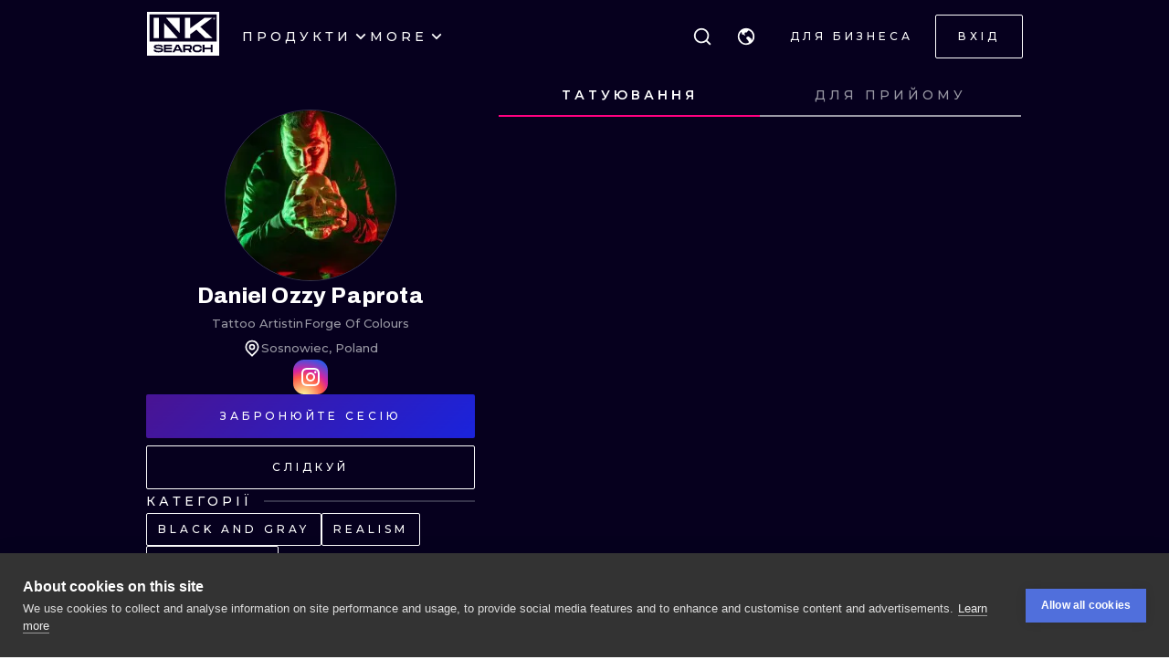

--- FILE ---
content_type: application/javascript
request_url: https://cdn.inksearch.co/production/6f65bab0/_next/static/chunks/3252-0cfbeb08f923ed8f.js
body_size: 24908
content:
(self.webpackChunk_N_E=self.webpackChunk_N_E||[]).push([[3252],{58363:function(e,t){"use strict";t.Z=function(e,t){if(e&&t){var n=Array.isArray(t)?t:t.split(","),o=e.name||"",r=(e.type||"").toLowerCase(),i=r.replace(/\/.*$/,"");return n.some((function(e){var t=e.trim().toLowerCase();return"."===t.charAt(0)?o.toLowerCase().endsWith(t):t.endsWith("/*")?i===t.replace(/\/.*$/,""):r===t}))}return!0}},80760:function(e,t,n){var o=n(89881);e.exports=function(e,t){var n=[];return o(e,(function(e,o,r){t(e,o,r)&&n.push(e)})),n}},41848:function(e){e.exports=function(e,t,n,o){for(var r=e.length,i=n+(o?1:-1);o?i--:++i<r;)if(t(e[i],i,e))return i;return-1}},67740:function(e,t,n){var o=n(67206),r=n(98612),i=n(3674);e.exports=function(e){return function(t,n,a){var u=Object(t);if(!r(t)){var s=o(n,3);t=i(t),n=function(e){return s(u[e],e,u)}}var l=e(t,n,a);return l>-1?u[s?t[l]:l]:void 0}}},63105:function(e,t,n){var o=n(34963),r=n(80760),i=n(67206),a=n(1469);e.exports=function(e,t){return(a(e)?o:r)(e,i(t,3))}},13311:function(e,t,n){var o=n(67740)(n(30998));e.exports=o},30998:function(e,t,n){var o=n(41848),r=n(67206),i=n(40554),a=Math.max;e.exports=function(e,t,n){var u=null==e?0:e.length;if(!u)return-1;var s=null==n?0:i(n);return s<0&&(s=a(u+s,0)),o(e,r(t,3),s)}},18601:function(e,t,n){var o=n(14841),r=1/0;e.exports=function(e){return e?(e=o(e))===r||e===-1/0?17976931348623157e292*(e<0?-1:1):e===e?e:0:0===e?e:0}},40554:function(e,t,n){var o=n(18601);e.exports=function(e){var t=o(e),n=t%1;return t===t?n?t-n:t:0}},40922:function(e){e.exports={style:{fontFamily:"'__Archivo_40e343', '__Archivo_Fallback_40e343'",fontStyle:"normal"},className:"__className_40e343"}},92703:function(e,t,n){"use strict";var o=n(50414);function r(){}function i(){}i.resetWarningCache=r,e.exports=function(){function e(e,t,n,r,i,a){if(a!==o){var u=new Error("Calling PropTypes validators directly is not supported by the `prop-types` package. Use PropTypes.checkPropTypes() to call them. Read more at http://fb.me/use-check-prop-types");throw u.name="Invariant Violation",u}}function t(){return e}e.isRequired=e;var n={array:e,bigint:e,bool:e,func:e,number:e,object:e,string:e,symbol:e,any:e,arrayOf:t,element:e,elementType:e,instanceOf:t,node:e,objectOf:t,oneOf:t,oneOfType:t,shape:t,exact:t,checkPropTypes:i,resetWarningCache:r};return n.PropTypes=n,n}},45697:function(e,t,n){e.exports=n(92703)()},50414:function(e){"use strict";e.exports="SECRET_DO_NOT_PASS_THIS_OR_YOU_WILL_BE_FIRED"},32512:function(e,t,n){"use strict";n.d(t,{uI:function(){return ce}});var o=n(67294),r=n(45697),i=n.n(r),a=n(97582),u=new Map([["aac","audio/aac"],["abw","application/x-abiword"],["arc","application/x-freearc"],["avif","image/avif"],["avi","video/x-msvideo"],["azw","application/vnd.amazon.ebook"],["bin","application/octet-stream"],["bmp","image/bmp"],["bz","application/x-bzip"],["bz2","application/x-bzip2"],["cda","application/x-cdf"],["csh","application/x-csh"],["css","text/css"],["csv","text/csv"],["doc","application/msword"],["docx","application/vnd.openxmlformats-officedocument.wordprocessingml.document"],["eot","application/vnd.ms-fontobject"],["epub","application/epub+zip"],["gz","application/gzip"],["gif","image/gif"],["htm","text/html"],["html","text/html"],["ico","image/vnd.microsoft.icon"],["ics","text/calendar"],["jar","application/java-archive"],["jpeg","image/jpeg"],["jpg","image/jpeg"],["js","text/javascript"],["json","application/json"],["jsonld","application/ld+json"],["mid","audio/midi"],["midi","audio/midi"],["mjs","text/javascript"],["mp3","audio/mpeg"],["mp4","video/mp4"],["mpeg","video/mpeg"],["mpkg","application/vnd.apple.installer+xml"],["odp","application/vnd.oasis.opendocument.presentation"],["ods","application/vnd.oasis.opendocument.spreadsheet"],["odt","application/vnd.oasis.opendocument.text"],["oga","audio/ogg"],["ogv","video/ogg"],["ogx","application/ogg"],["opus","audio/opus"],["otf","font/otf"],["png","image/png"],["pdf","application/pdf"],["php","application/x-httpd-php"],["ppt","application/vnd.ms-powerpoint"],["pptx","application/vnd.openxmlformats-officedocument.presentationml.presentation"],["rar","application/vnd.rar"],["rtf","application/rtf"],["sh","application/x-sh"],["svg","image/svg+xml"],["swf","application/x-shockwave-flash"],["tar","application/x-tar"],["tif","image/tiff"],["tiff","image/tiff"],["ts","video/mp2t"],["ttf","font/ttf"],["txt","text/plain"],["vsd","application/vnd.visio"],["wav","audio/wav"],["weba","audio/webm"],["webm","video/webm"],["webp","image/webp"],["woff","font/woff"],["woff2","font/woff2"],["xhtml","application/xhtml+xml"],["xls","application/vnd.ms-excel"],["xlsx","application/vnd.openxmlformats-officedocument.spreadsheetml.sheet"],["xml","application/xml"],["xul","application/vnd.mozilla.xul+xml"],["zip","application/zip"],["7z","application/x-7z-compressed"],["mkv","video/x-matroska"],["mov","video/quicktime"],["msg","application/vnd.ms-outlook"]]);function s(e,t){var n=function(e){var t=e.name;if(t&&-1!==t.lastIndexOf(".")&&!e.type){var n=t.split(".").pop().toLowerCase(),o=u.get(n);o&&Object.defineProperty(e,"type",{value:o,writable:!1,configurable:!1,enumerable:!0})}return e}(e);if("string"!==typeof n.path){var o=e.webkitRelativePath;Object.defineProperty(n,"path",{value:"string"===typeof t?t:"string"===typeof o&&o.length>0?o:e.name,writable:!1,configurable:!1,enumerable:!0})}return n}var l=[".DS_Store","Thumbs.db"];function c(e){return"object"===typeof e&&null!==e}function p(e){return m(e.target.files).map((function(e){return s(e)}))}function f(e){return(0,a.mG)(this,void 0,void 0,(function(){return(0,a.Jh)(this,(function(t){switch(t.label){case 0:return[4,Promise.all(e.map((function(e){return e.getFile()})))];case 1:return[2,t.sent().map((function(e){return s(e)}))]}}))}))}function d(e,t){return(0,a.mG)(this,void 0,void 0,(function(){var n;return(0,a.Jh)(this,(function(o){switch(o.label){case 0:return null===e?[2,[]]:e.items?(n=m(e.items).filter((function(e){return"file"===e.kind})),"drop"!==t?[2,n]:[4,Promise.all(n.map(h))]):[3,2];case 1:return[2,v(g(o.sent()))];case 2:return[2,v(m(e.files).map((function(e){return s(e)})))]}}))}))}function v(e){return e.filter((function(e){return-1===l.indexOf(e.name)}))}function m(e){if(null===e)return[];for(var t=[],n=0;n<e.length;n++){var o=e[n];t.push(o)}return t}function h(e){if("function"!==typeof e.webkitGetAsEntry)return b(e);var t=e.webkitGetAsEntry();return t&&t.isDirectory?O(t):b(e)}function g(e){return e.reduce((function(e,t){return(0,a.fl)(e,Array.isArray(t)?g(t):[t])}),[])}function b(e){var t=e.getAsFile();if(!t)return Promise.reject(e+" is not a File");var n=s(t);return Promise.resolve(n)}function y(e){return(0,a.mG)(this,void 0,void 0,(function(){return(0,a.Jh)(this,(function(t){return[2,e.isDirectory?O(e):w(e)]}))}))}function O(e){var t=e.createReader();return new Promise((function(e,n){var o=[];!function r(){var i=this;t.readEntries((function(t){return(0,a.mG)(i,void 0,void 0,(function(){var i,u,s;return(0,a.Jh)(this,(function(a){switch(a.label){case 0:if(t.length)return[3,5];a.label=1;case 1:return a.trys.push([1,3,,4]),[4,Promise.all(o)];case 2:return i=a.sent(),e(i),[3,4];case 3:return u=a.sent(),n(u),[3,4];case 4:return[3,6];case 5:s=Promise.all(t.map(y)),o.push(s),r(),a.label=6;case 6:return[2]}}))}))}),(function(e){n(e)}))}()}))}function w(e){return(0,a.mG)(this,void 0,void 0,(function(){return(0,a.Jh)(this,(function(t){return[2,new Promise((function(t,n){e.file((function(n){var o=s(n,e.fullPath);t(o)}),(function(e){n(e)}))}))]}))}))}var C=n(58363);function x(e,t){var n=Object.keys(e);if(Object.getOwnPropertySymbols){var o=Object.getOwnPropertySymbols(e);t&&(o=o.filter((function(t){return Object.getOwnPropertyDescriptor(e,t).enumerable}))),n.push.apply(n,o)}return n}function D(e){for(var t=1;t<arguments.length;t++){var n=null!=arguments[t]?arguments[t]:{};t%2?x(Object(n),!0).forEach((function(t){I(e,t,n[t])})):Object.getOwnPropertyDescriptors?Object.defineProperties(e,Object.getOwnPropertyDescriptors(n)):x(Object(n)).forEach((function(t){Object.defineProperty(e,t,Object.getOwnPropertyDescriptor(n,t))}))}return e}function I(e,t,n){return t in e?Object.defineProperty(e,t,{value:n,enumerable:!0,configurable:!0,writable:!0}):e[t]=n,e}function S(e,t){return function(e){if(Array.isArray(e))return e}(e)||function(e,t){var n=null==e?null:"undefined"!==typeof Symbol&&e[Symbol.iterator]||e["@@iterator"];if(null==n)return;var o,r,i=[],a=!0,u=!1;try{for(n=n.call(e);!(a=(o=n.next()).done)&&(i.push(o.value),!t||i.length!==t);a=!0);}catch(s){u=!0,r=s}finally{try{a||null==n.return||n.return()}finally{if(u)throw r}}return i}(e,t)||function(e,t){if(!e)return;if("string"===typeof e)return Z(e,t);var n=Object.prototype.toString.call(e).slice(8,-1);"Object"===n&&e.constructor&&(n=e.constructor.name);if("Map"===n||"Set"===n)return Array.from(e);if("Arguments"===n||/^(?:Ui|I)nt(?:8|16|32)(?:Clamped)?Array$/.test(n))return Z(e,t)}(e,t)||function(){throw new TypeError("Invalid attempt to destructure non-iterable instance.\nIn order to be iterable, non-array objects must have a [Symbol.iterator]() method.")}()}function Z(e,t){(null==t||t>e.length)&&(t=e.length);for(var n=0,o=new Array(t);n<t;n++)o[n]=e[n];return o}var E="file-invalid-type",P="file-too-large",M="file-too-small",V="too-many-files",F=function(e){e=Array.isArray(e)&&1===e.length?e[0]:e;var t=Array.isArray(e)?"one of ".concat(e.join(", ")):e;return{code:E,message:"File type must be ".concat(t)}},k=function(e){return{code:P,message:"File is larger than ".concat(e," ").concat(1===e?"byte":"bytes")}},R=function(e){return{code:M,message:"File is smaller than ".concat(e," ").concat(1===e?"byte":"bytes")}},L={code:V,message:"Too many files"};function T(e,t){var n="application/x-moz-file"===e.type||(0,C.Z)(e,t);return[n,n?null:F(t)]}function A(e,t,n){if(j(e.size))if(j(t)&&j(n)){if(e.size>n)return[!1,k(n)];if(e.size<t)return[!1,R(t)]}else{if(j(t)&&e.size<t)return[!1,R(t)];if(j(n)&&e.size>n)return[!1,k(n)]}return[!0,null]}function j(e){return void 0!==e&&null!==e}function H(e){var t=e.files,n=e.accept,o=e.minSize,r=e.maxSize,i=e.multiple,a=e.maxFiles;return!(!i&&t.length>1||i&&a>=1&&t.length>a)&&t.every((function(e){var t=S(T(e,n),1)[0],i=S(A(e,o,r),1)[0];return t&&i}))}function z(e){return"function"===typeof e.isPropagationStopped?e.isPropagationStopped():"undefined"!==typeof e.cancelBubble&&e.cancelBubble}function U(e){return e.dataTransfer?Array.prototype.some.call(e.dataTransfer.types,(function(e){return"Files"===e||"application/x-moz-file"===e})):!!e.target&&!!e.target.files}function B(e){e.preventDefault()}function N(e){return-1!==e.indexOf("MSIE")||-1!==e.indexOf("Trident/")}function _(e){return-1!==e.indexOf("Edge/")}function W(){var e=arguments.length>0&&void 0!==arguments[0]?arguments[0]:window.navigator.userAgent;return N(e)||_(e)}function G(){for(var e=arguments.length,t=new Array(e),n=0;n<e;n++)t[n]=arguments[n];return function(e){for(var n=arguments.length,o=new Array(n>1?n-1:0),r=1;r<n;r++)o[r-1]=arguments[r];return t.some((function(t){return!z(e)&&t&&t.apply(void 0,[e].concat(o)),z(e)}))}}function K(){return"showOpenFilePicker"in window}function Y(e){return e="string"===typeof e?e.split(","):e,[{description:"everything",accept:Array.isArray(e)?e.filter((function(e){return"audio/*"===e||"video/*"===e||"image/*"===e||"text/*"===e||/\w+\/[-+.\w]+/g.test(e)})).reduce((function(e,t){return D(D({},e),{},I({},t,[]))}),{}):{}}]}var q=["children"],J=["open"],X=["refKey","role","onKeyDown","onFocus","onBlur","onClick","onDragEnter","onDragOver","onDragLeave","onDrop"],$=["refKey","onChange","onClick"];function Q(e){return function(e){if(Array.isArray(e))return ne(e)}(e)||function(e){if("undefined"!==typeof Symbol&&null!=e[Symbol.iterator]||null!=e["@@iterator"])return Array.from(e)}(e)||te(e)||function(){throw new TypeError("Invalid attempt to spread non-iterable instance.\nIn order to be iterable, non-array objects must have a [Symbol.iterator]() method.")}()}function ee(e,t){return function(e){if(Array.isArray(e))return e}(e)||function(e,t){var n=null==e?null:"undefined"!==typeof Symbol&&e[Symbol.iterator]||e["@@iterator"];if(null==n)return;var o,r,i=[],a=!0,u=!1;try{for(n=n.call(e);!(a=(o=n.next()).done)&&(i.push(o.value),!t||i.length!==t);a=!0);}catch(s){u=!0,r=s}finally{try{a||null==n.return||n.return()}finally{if(u)throw r}}return i}(e,t)||te(e,t)||function(){throw new TypeError("Invalid attempt to destructure non-iterable instance.\nIn order to be iterable, non-array objects must have a [Symbol.iterator]() method.")}()}function te(e,t){if(e){if("string"===typeof e)return ne(e,t);var n=Object.prototype.toString.call(e).slice(8,-1);return"Object"===n&&e.constructor&&(n=e.constructor.name),"Map"===n||"Set"===n?Array.from(e):"Arguments"===n||/^(?:Ui|I)nt(?:8|16|32)(?:Clamped)?Array$/.test(n)?ne(e,t):void 0}}function ne(e,t){(null==t||t>e.length)&&(t=e.length);for(var n=0,o=new Array(t);n<t;n++)o[n]=e[n];return o}function oe(e,t){var n=Object.keys(e);if(Object.getOwnPropertySymbols){var o=Object.getOwnPropertySymbols(e);t&&(o=o.filter((function(t){return Object.getOwnPropertyDescriptor(e,t).enumerable}))),n.push.apply(n,o)}return n}function re(e){for(var t=1;t<arguments.length;t++){var n=null!=arguments[t]?arguments[t]:{};t%2?oe(Object(n),!0).forEach((function(t){ie(e,t,n[t])})):Object.getOwnPropertyDescriptors?Object.defineProperties(e,Object.getOwnPropertyDescriptors(n)):oe(Object(n)).forEach((function(t){Object.defineProperty(e,t,Object.getOwnPropertyDescriptor(n,t))}))}return e}function ie(e,t,n){return t in e?Object.defineProperty(e,t,{value:n,enumerable:!0,configurable:!0,writable:!0}):e[t]=n,e}function ae(e,t){if(null==e)return{};var n,o,r=function(e,t){if(null==e)return{};var n,o,r={},i=Object.keys(e);for(o=0;o<i.length;o++)n=i[o],t.indexOf(n)>=0||(r[n]=e[n]);return r}(e,t);if(Object.getOwnPropertySymbols){var i=Object.getOwnPropertySymbols(e);for(o=0;o<i.length;o++)n=i[o],t.indexOf(n)>=0||Object.prototype.propertyIsEnumerable.call(e,n)&&(r[n]=e[n])}return r}var ue=(0,o.forwardRef)((function(e,t){var n=e.children,r=ce(ae(e,q)),i=r.open,a=ae(r,J);return(0,o.useImperativeHandle)(t,(function(){return{open:i}}),[i]),o.createElement(o.Fragment,null,n(re(re({},a),{},{open:i})))}));ue.displayName="Dropzone";var se={disabled:!1,getFilesFromEvent:function(e){return(0,a.mG)(this,void 0,void 0,(function(){return(0,a.Jh)(this,(function(t){return c(e)&&c(e.dataTransfer)?[2,d(e.dataTransfer,e.type)]:function(e){return c(e)&&c(e.target)}(e)?[2,p(e)]:Array.isArray(e)&&e.every((function(e){return"getFile"in e&&"function"===typeof e.getFile}))?[2,f(e)]:[2,[]]}))}))},maxSize:1/0,minSize:0,multiple:!0,maxFiles:0,preventDropOnDocument:!0,noClick:!1,noKeyboard:!1,noDrag:!1,noDragEventsBubbling:!1,validator:null,useFsAccessApi:!1};ue.defaultProps=se,ue.propTypes={children:i().func,accept:i().oneOfType([i().string,i().arrayOf(i().string)]),multiple:i().bool,preventDropOnDocument:i().bool,noClick:i().bool,noKeyboard:i().bool,noDrag:i().bool,noDragEventsBubbling:i().bool,minSize:i().number,maxSize:i().number,maxFiles:i().number,disabled:i().bool,getFilesFromEvent:i().func,onFileDialogCancel:i().func,onFileDialogOpen:i().func,useFsAccessApi:i().bool,onDragEnter:i().func,onDragLeave:i().func,onDragOver:i().func,onDrop:i().func,onDropAccepted:i().func,onDropRejected:i().func,validator:i().func};var le={isFocused:!1,isFileDialogActive:!1,isDragActive:!1,isDragAccept:!1,isDragReject:!1,draggedFiles:[],acceptedFiles:[],fileRejections:[]};function ce(){var e=arguments.length>0&&void 0!==arguments[0]?arguments[0]:{},t=re(re({},se),e),n=t.accept,r=t.disabled,i=t.getFilesFromEvent,a=t.maxSize,u=t.minSize,s=t.multiple,l=t.maxFiles,c=t.onDragEnter,p=t.onDragLeave,f=t.onDragOver,d=t.onDrop,v=t.onDropAccepted,m=t.onDropRejected,h=t.onFileDialogCancel,g=t.onFileDialogOpen,b=t.useFsAccessApi,y=t.preventDropOnDocument,O=t.noClick,w=t.noKeyboard,C=t.noDrag,x=t.noDragEventsBubbling,D=t.validator,I=(0,o.useMemo)((function(){return"function"===typeof g?g:fe}),[g]),S=(0,o.useMemo)((function(){return"function"===typeof h?h:fe}),[h]),Z=(0,o.useRef)(null),E=(0,o.useRef)(null),P=(0,o.useReducer)(pe,le),M=ee(P,2),V=M[0],F=M[1],k=V.isFocused,R=V.isFileDialogActive,j=V.draggedFiles,N=function(){R&&setTimeout((function(){E.current&&(E.current.files.length||(F({type:"closeDialog"}),S()))}),300)};(0,o.useEffect)((function(){return b&&K()?function(){}:(window.addEventListener("focus",N,!1),function(){window.removeEventListener("focus",N,!1)})}),[E,R,S,b]);var _=(0,o.useRef)([]),q=function(e){Z.current&&Z.current.contains(e.target)||(e.preventDefault(),_.current=[])};(0,o.useEffect)((function(){return y&&(document.addEventListener("dragover",B,!1),document.addEventListener("drop",q,!1)),function(){y&&(document.removeEventListener("dragover",B),document.removeEventListener("drop",q))}}),[Z,y]);var J=(0,o.useCallback)((function(e){e.preventDefault(),e.persist(),Oe(e),_.current=[].concat(Q(_.current),[e.target]),U(e)&&Promise.resolve(i(e)).then((function(t){z(e)&&!x||(F({draggedFiles:t,isDragActive:!0,type:"setDraggedFiles"}),c&&c(e))}))}),[i,c,x]),te=(0,o.useCallback)((function(e){e.preventDefault(),e.persist(),Oe(e);var t=U(e);if(t&&e.dataTransfer)try{e.dataTransfer.dropEffect="copy"}catch(n){}return t&&f&&f(e),!1}),[f,x]),ne=(0,o.useCallback)((function(e){e.preventDefault(),e.persist(),Oe(e);var t=_.current.filter((function(e){return Z.current&&Z.current.contains(e)})),n=t.indexOf(e.target);-1!==n&&t.splice(n,1),_.current=t,t.length>0||(F({isDragActive:!1,type:"setDraggedFiles",draggedFiles:[]}),U(e)&&p&&p(e))}),[Z,p,x]),oe=(0,o.useCallback)((function(e,t){var o=[],r=[];e.forEach((function(e){var t=ee(T(e,n),2),i=t[0],s=t[1],l=ee(A(e,u,a),2),c=l[0],p=l[1],f=D?D(e):null;if(i&&c&&!f)o.push(e);else{var d=[s,p];f&&(d=d.concat(f)),r.push({file:e,errors:d.filter((function(e){return e}))})}})),(!s&&o.length>1||s&&l>=1&&o.length>l)&&(o.forEach((function(e){r.push({file:e,errors:[L]})})),o.splice(0)),F({acceptedFiles:o,fileRejections:r,type:"setFiles"}),d&&d(o,r,t),r.length>0&&m&&m(r,t),o.length>0&&v&&v(o,t)}),[F,s,n,u,a,l,d,v,m,D]),ue=(0,o.useCallback)((function(e){e.preventDefault(),e.persist(),Oe(e),_.current=[],U(e)&&Promise.resolve(i(e)).then((function(t){z(e)&&!x||oe(t,e)})),F({type:"reset"})}),[i,oe,x]),ce=(0,o.useCallback)((function(){if(b&&K()){F({type:"openDialog"}),I();var e={multiple:s,types:Y(n)};window.showOpenFilePicker(e).then((function(e){return i(e)})).then((function(e){return oe(e,null)})).catch((function(e){return S(e)})).finally((function(){return F({type:"closeDialog"})}))}else E.current&&(F({type:"openDialog"}),I(),E.current.value=null,E.current.click())}),[F,I,S,b,oe,n,s]),de=(0,o.useCallback)((function(e){Z.current&&Z.current.isEqualNode(e.target)&&(32!==e.keyCode&&13!==e.keyCode||(e.preventDefault(),ce()))}),[Z,E,ce]),ve=(0,o.useCallback)((function(){F({type:"focus"})}),[]),me=(0,o.useCallback)((function(){F({type:"blur"})}),[]),he=(0,o.useCallback)((function(){O||(W()?setTimeout(ce,0):ce())}),[E,O,ce]),ge=function(e){return r?null:e},be=function(e){return w?null:ge(e)},ye=function(e){return C?null:ge(e)},Oe=function(e){x&&e.stopPropagation()},we=(0,o.useMemo)((function(){return function(){var e=arguments.length>0&&void 0!==arguments[0]?arguments[0]:{},t=e.refKey,n=void 0===t?"ref":t,o=e.role,i=e.onKeyDown,a=e.onFocus,u=e.onBlur,s=e.onClick,l=e.onDragEnter,c=e.onDragOver,p=e.onDragLeave,f=e.onDrop,d=ae(e,X);return re(re(ie({onKeyDown:be(G(i,de)),onFocus:be(G(a,ve)),onBlur:be(G(u,me)),onClick:ge(G(s,he)),onDragEnter:ye(G(l,J)),onDragOver:ye(G(c,te)),onDragLeave:ye(G(p,ne)),onDrop:ye(G(f,ue)),role:"string"===typeof o&&""!==o?o:"button"},n,Z),r||w?{}:{tabIndex:0}),d)}}),[Z,de,ve,me,he,J,te,ne,ue,w,C,r]),Ce=(0,o.useCallback)((function(e){e.stopPropagation()}),[]),xe=(0,o.useMemo)((function(){return function(){var e=arguments.length>0&&void 0!==arguments[0]?arguments[0]:{},t=e.refKey,o=void 0===t?"ref":t,r=e.onChange,i=e.onClick,a=ae(e,$),u=ie({accept:n,multiple:s,type:"file",style:{display:"none"},onChange:ge(G(r,ue)),onClick:ge(G(i,Ce)),autoComplete:"off",tabIndex:-1},o,E);return re(re({},u),a)}}),[E,n,s,ue,r]),De=j.length,Ie=De>0&&H({files:j,accept:n,minSize:u,maxSize:a,multiple:s,maxFiles:l}),Se=De>0&&!Ie;return re(re({},V),{},{isDragAccept:Ie,isDragReject:Se,isFocused:k&&!r,getRootProps:we,getInputProps:xe,rootRef:Z,inputRef:E,open:ge(ce)})}function pe(e,t){switch(t.type){case"focus":return re(re({},e),{},{isFocused:!0});case"blur":return re(re({},e),{},{isFocused:!1});case"openDialog":return re(re({},le),{},{isFileDialogActive:!0});case"closeDialog":return re(re({},e),{},{isFileDialogActive:!1});case"setDraggedFiles":var n=t.isDragActive,o=t.draggedFiles;return re(re({},e),{},{draggedFiles:o,isDragActive:n});case"setFiles":return re(re({},e),{},{acceptedFiles:t.acceptedFiles,fileRejections:t.fileRejections});case"reset":return re({},le);default:return e}}function fe(){}},77720:function(e,t,n){"use strict";n.d(t,{A:function(){return E},B:function(){return T},C:function(){return L},D:function(){return R},E:function(){return g},F:function(){return Te},G:function(){return w},H:function(){return b},I:function(){return S},J:function(){return m},K:function(){return k},M:function(){return W},a:function(){return pe},b:function(){return $},c:function(){return Le},d:function(){return he},e:function(){return ce},f:function(){return Oe},g:function(){return ye},h:function(){return fe},i:function(){return ee},j:function(){return xe},k:function(){return J},l:function(){return ve},m:function(){return N},n:function(){return K},o:function(){return X},p:function(){return Ze},q:function(){return Ee},r:function(){return A},s:function(){return F},t:function(){return Pe},u:function(){return q},v:function(){return Fe},w:function(){return ke},x:function(){return Re},y:function(){return Q},z:function(){return Z}});var o=n(1413),r=n(87462),i=n(70917),a=n(86854),u=n(45987),s=n(71002);var l=n(4942),c=n(67294),p=n(73935),f=n(66037),d=n(73469),v=["className","clearValue","cx","getStyles","getClassNames","getValue","hasValue","isMulti","isRtl","options","selectOption","selectProps","setValue","theme"],m=function(){};function h(e,t){return t?"-"===t[0]?e+t:e+"__"+t:e}function g(e,t){for(var n=arguments.length,o=new Array(n>2?n-2:0),r=2;r<n;r++)o[r-2]=arguments[r];var i=[].concat(o);if(t&&e)for(var a in t)t.hasOwnProperty(a)&&t[a]&&i.push("".concat(h(e,a)));return i.filter((function(e){return e})).map((function(e){return String(e).trim()})).join(" ")}var b=function(e){return t=e,Array.isArray(t)?e.filter(Boolean):"object"===(0,s.Z)(e)&&null!==e?[e]:[];var t},y=function(e){e.className,e.clearValue,e.cx,e.getStyles,e.getClassNames,e.getValue,e.hasValue,e.isMulti,e.isRtl,e.options,e.selectOption,e.selectProps,e.setValue,e.theme;var t=(0,u.Z)(e,v);return(0,o.Z)({},t)},O=function(e,t,n){var o=e.cx,r=e.getStyles,i=e.getClassNames,a=e.className;return{css:r(t,e),className:o(null!==n&&void 0!==n?n:{},i(t,e),a)}};function w(e){return[document.documentElement,document.body,window].indexOf(e)>-1}function C(e){return w(e)?window.pageYOffset:e.scrollTop}function x(e,t){w(e)?window.scrollTo(0,t):e.scrollTop=t}function D(e,t,n,o){return n*((e=e/o-1)*e*e+1)+t}function I(e,t){var n=arguments.length>2&&void 0!==arguments[2]?arguments[2]:200,o=arguments.length>3&&void 0!==arguments[3]?arguments[3]:m,r=C(e),i=t-r,a=10,u=0;function s(){var t=D(u+=a,r,i,n);x(e,t),u<n?window.requestAnimationFrame(s):o(e)}s()}function S(e,t){var n=e.getBoundingClientRect(),o=t.getBoundingClientRect(),r=t.offsetHeight/3;o.bottom+r>n.bottom?x(e,Math.min(t.offsetTop+t.clientHeight-e.offsetHeight+r,e.scrollHeight)):o.top-r<n.top&&x(e,Math.max(t.offsetTop-r,0))}function Z(){try{return document.createEvent("TouchEvent"),!0}catch(e){return!1}}function E(){try{return/Android|webOS|iPhone|iPad|iPod|BlackBerry|IEMobile|Opera Mini/i.test(navigator.userAgent)}catch(e){return!1}}var P=!1,M={get passive(){return P=!0}},V="undefined"!==typeof window?window:{};V.addEventListener&&V.removeEventListener&&(V.addEventListener("p",m,M),V.removeEventListener("p",m,!1));var F=P;function k(e){return null!=e}function R(e,t,n){return e?t:n}function L(e){return e}function T(e){return e}var A=function(e){for(var t=arguments.length,n=new Array(t>1?t-1:0),o=1;o<t;o++)n[o-1]=arguments[o];var r=Object.entries(e).filter((function(e){var t=(0,a.Z)(e,1)[0];return!n.includes(t)}));return r.reduce((function(e,t){var n=(0,a.Z)(t,2),o=n[0],r=n[1];return e[o]=r,e}),{})},j=["children","innerProps"],H=["children","innerProps"];function z(e){var t=e.maxHeight,n=e.menuEl,o=e.minHeight,r=e.placement,i=e.shouldScroll,a=e.isFixedPosition,u=e.controlHeight,s=function(e){var t=getComputedStyle(e),n="absolute"===t.position,o=/(auto|scroll)/;if("fixed"===t.position)return document.documentElement;for(var r=e;r=r.parentElement;)if(t=getComputedStyle(r),(!n||"static"!==t.position)&&o.test(t.overflow+t.overflowY+t.overflowX))return r;return document.documentElement}(n),l={placement:"bottom",maxHeight:t};if(!n||!n.offsetParent)return l;var c,p=s.getBoundingClientRect().height,f=n.getBoundingClientRect(),d=f.bottom,v=f.height,m=f.top,h=n.offsetParent.getBoundingClientRect().top,g=a?window.innerHeight:w(c=s)?window.innerHeight:c.clientHeight,b=C(s),y=parseInt(getComputedStyle(n).marginBottom,10),O=parseInt(getComputedStyle(n).marginTop,10),D=h-O,S=g-m,Z=D+b,E=p-b-m,P=d-g+b+y,M=b+m-O,V=160;switch(r){case"auto":case"bottom":if(S>=v)return{placement:"bottom",maxHeight:t};if(E>=v&&!a)return i&&I(s,P,V),{placement:"bottom",maxHeight:t};if(!a&&E>=o||a&&S>=o)return i&&I(s,P,V),{placement:"bottom",maxHeight:a?S-y:E-y};if("auto"===r||a){var F=t,k=a?D:Z;return k>=o&&(F=Math.min(k-y-u,t)),{placement:"top",maxHeight:F}}if("bottom"===r)return i&&x(s,P),{placement:"bottom",maxHeight:t};break;case"top":if(D>=v)return{placement:"top",maxHeight:t};if(Z>=v&&!a)return i&&I(s,M,V),{placement:"top",maxHeight:t};if(!a&&Z>=o||a&&D>=o){var R=t;return(!a&&Z>=o||a&&D>=o)&&(R=a?D-O:Z-O),i&&I(s,M,V),{placement:"top",maxHeight:R}}return{placement:"bottom",maxHeight:t};default:throw new Error('Invalid placement provided "'.concat(r,'".'))}return l}var U,B=function(e){return"auto"===e?"bottom":e},N=function(e,t){var n,r=e.placement,i=e.theme,a=i.borderRadius,u=i.spacing,s=i.colors;return(0,o.Z)((n={label:"menu"},(0,l.Z)(n,function(e){return e?{bottom:"top",top:"bottom"}[e]:"bottom"}(r),"100%"),(0,l.Z)(n,"position","absolute"),(0,l.Z)(n,"width","100%"),(0,l.Z)(n,"zIndex",1),n),t?{}:{backgroundColor:s.neutral0,borderRadius:a,boxShadow:"0 0 0 1px hsla(0, 0%, 0%, 0.1), 0 4px 11px hsla(0, 0%, 0%, 0.1)",marginBottom:u.menuGutter,marginTop:u.menuGutter})},_=(0,c.createContext)(null),W=function(e){var t=e.children,n=e.minMenuHeight,r=e.maxMenuHeight,i=e.menuPlacement,u=e.menuPosition,s=e.menuShouldScrollIntoView,l=e.theme,p=((0,c.useContext)(_)||{}).setPortalPlacement,f=(0,c.useRef)(null),v=(0,c.useState)(r),m=(0,a.Z)(v,2),h=m[0],g=m[1],b=(0,c.useState)(null),y=(0,a.Z)(b,2),O=y[0],w=y[1],C=l.spacing.controlHeight;return(0,d.Z)((function(){var e=f.current;if(e){var t="fixed"===u,o=z({maxHeight:r,menuEl:e,minHeight:n,placement:i,shouldScroll:s&&!t,isFixedPosition:t,controlHeight:C});g(o.maxHeight),w(o.placement),null===p||void 0===p||p(o.placement)}}),[r,i,u,s,n,p,C]),t({ref:f,placerProps:(0,o.Z)((0,o.Z)({},e),{},{placement:O||B(i),maxHeight:h})})},G=function(e){var t=e.children,n=e.innerRef,o=e.innerProps;return(0,i.tZ)("div",(0,r.Z)({},O(e,"menu",{menu:!0}),{ref:n},o),t)},K=function(e,t){var n=e.maxHeight,r=e.theme.spacing.baseUnit;return(0,o.Z)({maxHeight:n,overflowY:"auto",position:"relative",WebkitOverflowScrolling:"touch"},t?{}:{paddingBottom:r,paddingTop:r})},Y=function(e,t){var n=e.theme,r=n.spacing.baseUnit,i=n.colors;return(0,o.Z)({textAlign:"center"},t?{}:{color:i.neutral40,padding:"".concat(2*r,"px ").concat(3*r,"px")})},q=Y,J=Y,X=function(e){var t=e.rect,n=e.offset,o=e.position;return{left:t.left,position:o,top:n,width:t.width,zIndex:1}},$=function(e){var t=e.isDisabled;return{label:"container",direction:e.isRtl?"rtl":void 0,pointerEvents:t?"none":void 0,position:"relative"}},Q=function(e,t){var n=e.theme.spacing,r=e.isMulti,i=e.hasValue,a=e.selectProps.controlShouldRenderValue;return(0,o.Z)({alignItems:"center",display:r&&i&&a?"flex":"grid",flex:1,flexWrap:"wrap",WebkitOverflowScrolling:"touch",position:"relative",overflow:"hidden"},t?{}:{padding:"".concat(n.baseUnit/2,"px ").concat(2*n.baseUnit,"px")})},ee=function(){return{alignItems:"center",alignSelf:"stretch",display:"flex",flexShrink:0}},te=["size"],ne=["innerProps","isRtl","size"];var oe,re,ie={name:"8mmkcg",styles:"display:inline-block;fill:currentColor;line-height:1;stroke:currentColor;stroke-width:0"},ae=function(e){var t=e.size,n=(0,u.Z)(e,te);return(0,i.tZ)("svg",(0,r.Z)({height:t,width:t,viewBox:"0 0 20 20","aria-hidden":"true",focusable:"false",css:ie},n))},ue=function(e){return(0,i.tZ)(ae,(0,r.Z)({size:20},e),(0,i.tZ)("path",{d:"M14.348 14.849c-0.469 0.469-1.229 0.469-1.697 0l-2.651-3.030-2.651 3.029c-0.469 0.469-1.229 0.469-1.697 0-0.469-0.469-0.469-1.229 0-1.697l2.758-3.15-2.759-3.152c-0.469-0.469-0.469-1.228 0-1.697s1.228-0.469 1.697 0l2.652 3.031 2.651-3.031c0.469-0.469 1.228-0.469 1.697 0s0.469 1.229 0 1.697l-2.758 3.152 2.758 3.15c0.469 0.469 0.469 1.229 0 1.698z"}))},se=function(e){return(0,i.tZ)(ae,(0,r.Z)({size:20},e),(0,i.tZ)("path",{d:"M4.516 7.548c0.436-0.446 1.043-0.481 1.576 0l3.908 3.747 3.908-3.747c0.533-0.481 1.141-0.446 1.574 0 0.436 0.445 0.408 1.197 0 1.615-0.406 0.418-4.695 4.502-4.695 4.502-0.217 0.223-0.502 0.335-0.787 0.335s-0.57-0.112-0.789-0.335c0 0-4.287-4.084-4.695-4.502s-0.436-1.17 0-1.615z"}))},le=function(e,t){var n=e.isFocused,r=e.theme,i=r.spacing.baseUnit,a=r.colors;return(0,o.Z)({label:"indicatorContainer",display:"flex",transition:"color 150ms"},t?{}:{color:n?a.neutral60:a.neutral20,padding:2*i,":hover":{color:n?a.neutral80:a.neutral40}})},ce=le,pe=le,fe=function(e,t){var n=e.isDisabled,r=e.theme,i=r.spacing.baseUnit,a=r.colors;return(0,o.Z)({label:"indicatorSeparator",alignSelf:"stretch",width:1},t?{}:{backgroundColor:n?a.neutral10:a.neutral20,marginBottom:2*i,marginTop:2*i})},de=(0,i.F4)(U||(oe=["\n  0%, 80%, 100% { opacity: 0; }\n  40% { opacity: 1; }\n"],re||(re=oe.slice(0)),U=Object.freeze(Object.defineProperties(oe,{raw:{value:Object.freeze(re)}})))),ve=function(e,t){var n=e.isFocused,r=e.size,i=e.theme,a=i.colors,u=i.spacing.baseUnit;return(0,o.Z)({label:"loadingIndicator",display:"flex",transition:"color 150ms",alignSelf:"center",fontSize:r,lineHeight:1,marginRight:r,textAlign:"center",verticalAlign:"middle"},t?{}:{color:n?a.neutral60:a.neutral20,padding:2*u})},me=function(e){var t=e.delay,n=e.offset;return(0,i.tZ)("span",{css:(0,i.iv)({animation:"".concat(de," 1s ease-in-out ").concat(t,"ms infinite;"),backgroundColor:"currentColor",borderRadius:"1em",display:"inline-block",marginLeft:n?"1em":void 0,height:"1em",verticalAlign:"top",width:"1em"},"","")})},he=function(e,t){var n=e.isDisabled,r=e.isFocused,i=e.theme,a=i.colors,u=i.borderRadius,s=i.spacing;return(0,o.Z)({label:"control",alignItems:"center",cursor:"default",display:"flex",flexWrap:"wrap",justifyContent:"space-between",minHeight:s.controlHeight,outline:"0 !important",position:"relative",transition:"all 100ms"},t?{}:{backgroundColor:n?a.neutral5:a.neutral0,borderColor:n?a.neutral10:r?a.primary:a.neutral20,borderRadius:u,borderStyle:"solid",borderWidth:1,boxShadow:r?"0 0 0 1px ".concat(a.primary):void 0,"&:hover":{borderColor:r?a.primary:a.neutral30}})},ge=function(e){var t=e.children,n=e.isDisabled,o=e.isFocused,a=e.innerRef,u=e.innerProps,s=e.menuIsOpen;return(0,i.tZ)("div",(0,r.Z)({ref:a},O(e,"control",{control:!0,"control--is-disabled":n,"control--is-focused":o,"control--menu-is-open":s}),u),t)},be=["data"],ye=function(e,t){var n=e.theme.spacing;return t?{}:{paddingBottom:2*n.baseUnit,paddingTop:2*n.baseUnit}},Oe=function(e,t){var n=e.theme,r=n.colors,i=n.spacing;return(0,o.Z)({label:"group",cursor:"default",display:"block"},t?{}:{color:r.neutral40,fontSize:"75%",fontWeight:500,marginBottom:"0.25em",paddingLeft:3*i.baseUnit,paddingRight:3*i.baseUnit,textTransform:"uppercase"})},we=function(e){var t=e.children,n=e.cx,o=e.getStyles,a=e.getClassNames,u=e.Heading,s=e.headingProps,l=e.innerProps,c=e.label,p=e.theme,f=e.selectProps;return(0,i.tZ)("div",(0,r.Z)({},O(e,"group",{group:!0}),l),(0,i.tZ)(u,(0,r.Z)({},s,{selectProps:f,theme:p,getStyles:o,getClassNames:a,cx:n}),c),(0,i.tZ)("div",null,t))},Ce=["innerRef","isDisabled","isHidden","inputClassName"],xe=function(e,t){var n=e.isDisabled,r=e.value,i=e.theme,a=i.spacing,u=i.colors;return(0,o.Z)((0,o.Z)({visibility:n?"hidden":"visible",transform:r?"translateZ(0)":""},Ie),t?{}:{margin:a.baseUnit/2,paddingBottom:a.baseUnit/2,paddingTop:a.baseUnit/2,color:u.neutral80})},De={gridArea:"1 / 2",font:"inherit",minWidth:"2px",border:0,margin:0,outline:0,padding:0},Ie={flex:"1 1 auto",display:"inline-grid",gridArea:"1 / 1 / 2 / 3",gridTemplateColumns:"0 min-content","&:after":(0,o.Z)({content:'attr(data-value) " "',visibility:"hidden",whiteSpace:"pre"},De)},Se=function(e){return(0,o.Z)({label:"input",color:"inherit",background:0,opacity:e?0:1,width:"100%"},De)},Ze=function(e,t){var n=e.theme,r=n.spacing,i=n.borderRadius,a=n.colors;return(0,o.Z)({label:"multiValue",display:"flex",minWidth:0},t?{}:{backgroundColor:a.neutral10,borderRadius:i/2,margin:r.baseUnit/2})},Ee=function(e,t){var n=e.theme,r=n.borderRadius,i=n.colors,a=e.cropWithEllipsis;return(0,o.Z)({overflow:"hidden",textOverflow:a||void 0===a?"ellipsis":void 0,whiteSpace:"nowrap"},t?{}:{borderRadius:r/2,color:i.neutral80,fontSize:"85%",padding:3,paddingLeft:6})},Pe=function(e,t){var n=e.theme,r=n.spacing,i=n.borderRadius,a=n.colors,u=e.isFocused;return(0,o.Z)({alignItems:"center",display:"flex"},t?{}:{borderRadius:i/2,backgroundColor:u?a.dangerLight:void 0,paddingLeft:r.baseUnit,paddingRight:r.baseUnit,":hover":{backgroundColor:a.dangerLight,color:a.danger}})},Me=function(e){var t=e.children,n=e.innerProps;return(0,i.tZ)("div",n,t)};var Ve=function(e){var t=e.children,n=e.components,r=e.data,a=e.innerProps,u=e.isDisabled,s=e.removeProps,l=e.selectProps,c=n.Container,p=n.Label,f=n.Remove;return(0,i.tZ)(c,{data:r,innerProps:(0,o.Z)((0,o.Z)({},O(e,"multiValue",{"multi-value":!0,"multi-value--is-disabled":u})),a),selectProps:l},(0,i.tZ)(p,{data:r,innerProps:(0,o.Z)({},O(e,"multiValueLabel",{"multi-value__label":!0})),selectProps:l},t),(0,i.tZ)(f,{data:r,innerProps:(0,o.Z)((0,o.Z)({},O(e,"multiValueRemove",{"multi-value__remove":!0})),{},{"aria-label":"Remove ".concat(t||"option")},s),selectProps:l}))},Fe=function(e,t){var n=e.isDisabled,r=e.isFocused,i=e.isSelected,a=e.theme,u=a.spacing,s=a.colors;return(0,o.Z)({label:"option",cursor:"default",display:"block",fontSize:"inherit",width:"100%",userSelect:"none",WebkitTapHighlightColor:"rgba(0, 0, 0, 0)"},t?{}:{backgroundColor:i?s.primary:r?s.primary25:"transparent",color:n?s.neutral20:i?s.neutral0:"inherit",padding:"".concat(2*u.baseUnit,"px ").concat(3*u.baseUnit,"px"),":active":{backgroundColor:n?void 0:i?s.primary:s.primary50}})},ke=function(e,t){var n=e.theme,r=n.spacing,i=n.colors;return(0,o.Z)({label:"placeholder",gridArea:"1 / 1 / 2 / 3"},t?{}:{color:i.neutral50,marginLeft:r.baseUnit/2,marginRight:r.baseUnit/2})},Re=function(e,t){var n=e.isDisabled,r=e.theme,i=r.spacing,a=r.colors;return(0,o.Z)({label:"singleValue",gridArea:"1 / 1 / 2 / 3",maxWidth:"100%",overflow:"hidden",textOverflow:"ellipsis",whiteSpace:"nowrap"},t?{}:{color:n?a.neutral40:a.neutral80,marginLeft:i.baseUnit/2,marginRight:i.baseUnit/2})},Le={ClearIndicator:function(e){var t=e.children,n=e.innerProps;return(0,i.tZ)("div",(0,r.Z)({},O(e,"clearIndicator",{indicator:!0,"clear-indicator":!0}),n),t||(0,i.tZ)(ue,null))},Control:ge,DropdownIndicator:function(e){var t=e.children,n=e.innerProps;return(0,i.tZ)("div",(0,r.Z)({},O(e,"dropdownIndicator",{indicator:!0,"dropdown-indicator":!0}),n),t||(0,i.tZ)(se,null))},DownChevron:se,CrossIcon:ue,Group:we,GroupHeading:function(e){var t=y(e);t.data;var n=(0,u.Z)(t,be);return(0,i.tZ)("div",(0,r.Z)({},O(e,"groupHeading",{"group-heading":!0}),n))},IndicatorsContainer:function(e){var t=e.children,n=e.innerProps;return(0,i.tZ)("div",(0,r.Z)({},O(e,"indicatorsContainer",{indicators:!0}),n),t)},IndicatorSeparator:function(e){var t=e.innerProps;return(0,i.tZ)("span",(0,r.Z)({},t,O(e,"indicatorSeparator",{"indicator-separator":!0})))},Input:function(e){var t=e.cx,n=e.value,o=y(e),a=o.innerRef,s=o.isDisabled,l=o.isHidden,c=o.inputClassName,p=(0,u.Z)(o,Ce);return(0,i.tZ)("div",(0,r.Z)({},O(e,"input",{"input-container":!0}),{"data-value":n||""}),(0,i.tZ)("input",(0,r.Z)({className:t({input:!0},c),ref:a,style:Se(l),disabled:s},p)))},LoadingIndicator:function(e){var t=e.innerProps,n=e.isRtl,a=e.size,s=void 0===a?4:a,l=(0,u.Z)(e,ne);return(0,i.tZ)("div",(0,r.Z)({},O((0,o.Z)((0,o.Z)({},l),{},{innerProps:t,isRtl:n,size:s}),"loadingIndicator",{indicator:!0,"loading-indicator":!0}),t),(0,i.tZ)(me,{delay:0,offset:n}),(0,i.tZ)(me,{delay:160,offset:!0}),(0,i.tZ)(me,{delay:320,offset:!n}))},Menu:G,MenuList:function(e){var t=e.children,n=e.innerProps,o=e.innerRef,a=e.isMulti;return(0,i.tZ)("div",(0,r.Z)({},O(e,"menuList",{"menu-list":!0,"menu-list--is-multi":a}),{ref:o},n),t)},MenuPortal:function(e){var t=e.appendTo,n=e.children,u=e.controlElement,s=e.innerProps,l=e.menuPlacement,v=e.menuPosition,m=(0,c.useRef)(null),h=(0,c.useRef)(null),g=(0,c.useState)(B(l)),b=(0,a.Z)(g,2),y=b[0],w=b[1],C=(0,c.useMemo)((function(){return{setPortalPlacement:w}}),[]),x=(0,c.useState)(null),D=(0,a.Z)(x,2),I=D[0],S=D[1],Z=(0,c.useCallback)((function(){if(u){var e=function(e){var t=e.getBoundingClientRect();return{bottom:t.bottom,height:t.height,left:t.left,right:t.right,top:t.top,width:t.width}}(u),t="fixed"===v?0:window.pageYOffset,n=e[y]+t;n===(null===I||void 0===I?void 0:I.offset)&&e.left===(null===I||void 0===I?void 0:I.rect.left)&&e.width===(null===I||void 0===I?void 0:I.rect.width)||S({offset:n,rect:e})}}),[u,v,y,null===I||void 0===I?void 0:I.offset,null===I||void 0===I?void 0:I.rect.left,null===I||void 0===I?void 0:I.rect.width]);(0,d.Z)((function(){Z()}),[Z]);var E=(0,c.useCallback)((function(){"function"===typeof h.current&&(h.current(),h.current=null),u&&m.current&&(h.current=(0,f.Me)(u,m.current,Z,{elementResize:"ResizeObserver"in window}))}),[u,Z]);(0,d.Z)((function(){E()}),[E]);var P=(0,c.useCallback)((function(e){m.current=e,E()}),[E]);if(!t&&"fixed"!==v||!I)return null;var M=(0,i.tZ)("div",(0,r.Z)({ref:P},O((0,o.Z)((0,o.Z)({},e),{},{offset:I.offset,position:v,rect:I.rect}),"menuPortal",{"menu-portal":!0}),s),n);return(0,i.tZ)(_.Provider,{value:C},t?(0,p.createPortal)(M,t):M)},LoadingMessage:function(e){var t=e.children,n=void 0===t?"Loading...":t,a=e.innerProps,s=(0,u.Z)(e,H);return(0,i.tZ)("div",(0,r.Z)({},O((0,o.Z)((0,o.Z)({},s),{},{children:n,innerProps:a}),"loadingMessage",{"menu-notice":!0,"menu-notice--loading":!0}),a),n)},NoOptionsMessage:function(e){var t=e.children,n=void 0===t?"No options":t,a=e.innerProps,s=(0,u.Z)(e,j);return(0,i.tZ)("div",(0,r.Z)({},O((0,o.Z)((0,o.Z)({},s),{},{children:n,innerProps:a}),"noOptionsMessage",{"menu-notice":!0,"menu-notice--no-options":!0}),a),n)},MultiValue:Ve,MultiValueContainer:Me,MultiValueLabel:Me,MultiValueRemove:function(e){var t=e.children,n=e.innerProps;return(0,i.tZ)("div",(0,r.Z)({role:"button"},n),t||(0,i.tZ)(ue,{size:14}))},Option:function(e){var t=e.children,n=e.isDisabled,o=e.isFocused,a=e.isSelected,u=e.innerRef,s=e.innerProps;return(0,i.tZ)("div",(0,r.Z)({},O(e,"option",{option:!0,"option--is-disabled":n,"option--is-focused":o,"option--is-selected":a}),{ref:u,"aria-disabled":n},s),t)},Placeholder:function(e){var t=e.children,n=e.innerProps;return(0,i.tZ)("div",(0,r.Z)({},O(e,"placeholder",{placeholder:!0}),n),t)},SelectContainer:function(e){var t=e.children,n=e.innerProps,o=e.isDisabled,a=e.isRtl;return(0,i.tZ)("div",(0,r.Z)({},O(e,"container",{"--is-disabled":o,"--is-rtl":a}),n),t)},SingleValue:function(e){var t=e.children,n=e.isDisabled,o=e.innerProps;return(0,i.tZ)("div",(0,r.Z)({},O(e,"singleValue",{"single-value":!0,"single-value--is-disabled":n}),o),t)},ValueContainer:function(e){var t=e.children,n=e.innerProps,o=e.isMulti,a=e.hasValue;return(0,i.tZ)("div",(0,r.Z)({},O(e,"valueContainer",{"value-container":!0,"value-container--is-multi":o,"value-container--has-value":a}),n),t)}},Te=function(e){return(0,o.Z)((0,o.Z)({},Le),e.components)}},71607:function(e,t,n){"use strict";n.d(t,{ZP:function(){return ve}});var o=n(1413),r=n(86854),i=n(45987),a=n(67294),u=["defaultInputValue","defaultMenuIsOpen","defaultValue","inputValue","menuIsOpen","onChange","onInputChange","onMenuClose","onMenuOpen","value"];var s=n(87462),l=n(15671),c=n(43144);function p(e,t){return p=Object.setPrototypeOf?Object.setPrototypeOf.bind():function(e,t){return e.__proto__=t,e},p(e,t)}function f(e){return f=Object.setPrototypeOf?Object.getPrototypeOf.bind():function(e){return e.__proto__||Object.getPrototypeOf(e)},f(e)}var d=n(71002);function v(e,t){if(t&&("object"===(0,d.Z)(t)||"function"===typeof t))return t;if(void 0!==t)throw new TypeError("Derived constructors may only return object or undefined");return function(e){if(void 0===e)throw new ReferenceError("this hasn't been initialised - super() hasn't been called");return e}(e)}function m(e){var t=function(){if("undefined"===typeof Reflect||!Reflect.construct)return!1;if(Reflect.construct.sham)return!1;if("function"===typeof Proxy)return!0;try{return Boolean.prototype.valueOf.call(Reflect.construct(Boolean,[],(function(){}))),!0}catch(e){return!1}}();return function(){var n,o=f(e);if(t){var r=f(this).constructor;n=Reflect.construct(o,arguments,r)}else n=o.apply(this,arguments);return v(this,n)}}var h=n(41451),g=n(77720),b=n(70917),y=Number.isNaN||function(e){return"number"===typeof e&&e!==e};function O(e,t){if(e.length!==t.length)return!1;for(var n=0;n<e.length;n++)if(o=e[n],r=t[n],!(o===r||y(o)&&y(r)))return!1;var o,r;return!0}for(var w={name:"7pg0cj-a11yText",styles:"label:a11yText;z-index:9999;border:0;clip:rect(1px, 1px, 1px, 1px);height:1px;width:1px;position:absolute;overflow:hidden;padding:0;white-space:nowrap"},C=function(e){return(0,b.tZ)("span",(0,s.Z)({css:w},e))},x={guidance:function(e){var t=e.isSearchable,n=e.isMulti,o=e.isDisabled,r=e.tabSelectsValue;switch(e.context){case"menu":return"Use Up and Down to choose options".concat(o?"":", press Enter to select the currently focused option",", press Escape to exit the menu").concat(r?", press Tab to select the option and exit the menu":"",".");case"input":return"".concat(e["aria-label"]||"Select"," is focused ").concat(t?",type to refine list":"",", press Down to open the menu, ").concat(n?" press left to focus selected values":"");case"value":return"Use left and right to toggle between focused values, press Backspace to remove the currently focused value";default:return""}},onChange:function(e){var t=e.action,n=e.label,o=void 0===n?"":n,r=e.labels,i=e.isDisabled;switch(t){case"deselect-option":case"pop-value":case"remove-value":return"option ".concat(o,", deselected.");case"clear":return"All selected options have been cleared.";case"initial-input-focus":return"option".concat(r.length>1?"s":""," ").concat(r.join(","),", selected.");case"select-option":return"option ".concat(o,i?" is disabled. Select another option.":", selected.");default:return""}},onFocus:function(e){var t=e.context,n=e.focused,o=e.options,r=e.label,i=void 0===r?"":r,a=e.selectValue,u=e.isDisabled,s=e.isSelected,l=function(e,t){return e&&e.length?"".concat(e.indexOf(t)+1," of ").concat(e.length):""};if("value"===t&&a)return"value ".concat(i," focused, ").concat(l(a,n),".");if("menu"===t){var c=u?" disabled":"",p="".concat(s?"selected":"focused").concat(c);return"option ".concat(i," ").concat(p,", ").concat(l(o,n),".")}return""},onFilter:function(e){var t=e.inputValue,n=e.resultsMessage;return"".concat(n).concat(t?" for search term "+t:"",".")}},D=function(e){var t=e.ariaSelection,n=e.focusedOption,r=e.focusedValue,i=e.focusableOptions,u=e.isFocused,s=e.selectValue,l=e.selectProps,c=e.id,p=l.ariaLiveMessages,f=l.getOptionLabel,d=l.inputValue,v=l.isMulti,m=l.isOptionDisabled,h=l.isSearchable,g=l.menuIsOpen,y=l.options,O=l.screenReaderStatus,w=l.tabSelectsValue,D=l["aria-label"],I=l["aria-live"],S=(0,a.useMemo)((function(){return(0,o.Z)((0,o.Z)({},x),p||{})}),[p]),Z=(0,a.useMemo)((function(){var e,n="";if(t&&S.onChange){var r=t.option,i=t.options,a=t.removedValue,u=t.removedValues,l=t.value,c=a||r||(e=l,Array.isArray(e)?null:e),p=c?f(c):"",d=i||u||void 0,v=d?d.map(f):[],h=(0,o.Z)({isDisabled:c&&m(c,s),label:p,labels:v},t);n=S.onChange(h)}return n}),[t,S,m,s,f]),E=(0,a.useMemo)((function(){var e="",t=n||r,o=!!(n&&s&&s.includes(n));if(t&&S.onFocus){var a={focused:t,label:f(t),isDisabled:m(t,s),isSelected:o,options:i,context:t===n?"menu":"value",selectValue:s};e=S.onFocus(a)}return e}),[n,r,f,m,S,i,s]),P=(0,a.useMemo)((function(){var e="";if(g&&y.length&&S.onFilter){var t=O({count:i.length});e=S.onFilter({inputValue:d,resultsMessage:t})}return e}),[i,d,g,S,y,O]),M=(0,a.useMemo)((function(){var e="";if(S.guidance){var t=r?"value":g?"menu":"input";e=S.guidance({"aria-label":D,context:t,isDisabled:n&&m(n,s),isMulti:v,isSearchable:h,tabSelectsValue:w})}return e}),[D,n,r,v,m,h,g,S,s,w]),V="".concat(E," ").concat(P," ").concat(M),F=(0,b.tZ)(a.Fragment,null,(0,b.tZ)("span",{id:"aria-selection"},Z),(0,b.tZ)("span",{id:"aria-context"},V)),k="initial-input-focus"===(null===t||void 0===t?void 0:t.action);return(0,b.tZ)(a.Fragment,null,(0,b.tZ)(C,{id:c},k&&F),(0,b.tZ)(C,{"aria-live":I,"aria-atomic":"false","aria-relevant":"additions text"},u&&!k&&F))},I=[{base:"A",letters:"A\u24b6\uff21\xc0\xc1\xc2\u1ea6\u1ea4\u1eaa\u1ea8\xc3\u0100\u0102\u1eb0\u1eae\u1eb4\u1eb2\u0226\u01e0\xc4\u01de\u1ea2\xc5\u01fa\u01cd\u0200\u0202\u1ea0\u1eac\u1eb6\u1e00\u0104\u023a\u2c6f"},{base:"AA",letters:"\ua732"},{base:"AE",letters:"\xc6\u01fc\u01e2"},{base:"AO",letters:"\ua734"},{base:"AU",letters:"\ua736"},{base:"AV",letters:"\ua738\ua73a"},{base:"AY",letters:"\ua73c"},{base:"B",letters:"B\u24b7\uff22\u1e02\u1e04\u1e06\u0243\u0182\u0181"},{base:"C",letters:"C\u24b8\uff23\u0106\u0108\u010a\u010c\xc7\u1e08\u0187\u023b\ua73e"},{base:"D",letters:"D\u24b9\uff24\u1e0a\u010e\u1e0c\u1e10\u1e12\u1e0e\u0110\u018b\u018a\u0189\ua779"},{base:"DZ",letters:"\u01f1\u01c4"},{base:"Dz",letters:"\u01f2\u01c5"},{base:"E",letters:"E\u24ba\uff25\xc8\xc9\xca\u1ec0\u1ebe\u1ec4\u1ec2\u1ebc\u0112\u1e14\u1e16\u0114\u0116\xcb\u1eba\u011a\u0204\u0206\u1eb8\u1ec6\u0228\u1e1c\u0118\u1e18\u1e1a\u0190\u018e"},{base:"F",letters:"F\u24bb\uff26\u1e1e\u0191\ua77b"},{base:"G",letters:"G\u24bc\uff27\u01f4\u011c\u1e20\u011e\u0120\u01e6\u0122\u01e4\u0193\ua7a0\ua77d\ua77e"},{base:"H",letters:"H\u24bd\uff28\u0124\u1e22\u1e26\u021e\u1e24\u1e28\u1e2a\u0126\u2c67\u2c75\ua78d"},{base:"I",letters:"I\u24be\uff29\xcc\xcd\xce\u0128\u012a\u012c\u0130\xcf\u1e2e\u1ec8\u01cf\u0208\u020a\u1eca\u012e\u1e2c\u0197"},{base:"J",letters:"J\u24bf\uff2a\u0134\u0248"},{base:"K",letters:"K\u24c0\uff2b\u1e30\u01e8\u1e32\u0136\u1e34\u0198\u2c69\ua740\ua742\ua744\ua7a2"},{base:"L",letters:"L\u24c1\uff2c\u013f\u0139\u013d\u1e36\u1e38\u013b\u1e3c\u1e3a\u0141\u023d\u2c62\u2c60\ua748\ua746\ua780"},{base:"LJ",letters:"\u01c7"},{base:"Lj",letters:"\u01c8"},{base:"M",letters:"M\u24c2\uff2d\u1e3e\u1e40\u1e42\u2c6e\u019c"},{base:"N",letters:"N\u24c3\uff2e\u01f8\u0143\xd1\u1e44\u0147\u1e46\u0145\u1e4a\u1e48\u0220\u019d\ua790\ua7a4"},{base:"NJ",letters:"\u01ca"},{base:"Nj",letters:"\u01cb"},{base:"O",letters:"O\u24c4\uff2f\xd2\xd3\xd4\u1ed2\u1ed0\u1ed6\u1ed4\xd5\u1e4c\u022c\u1e4e\u014c\u1e50\u1e52\u014e\u022e\u0230\xd6\u022a\u1ece\u0150\u01d1\u020c\u020e\u01a0\u1edc\u1eda\u1ee0\u1ede\u1ee2\u1ecc\u1ed8\u01ea\u01ec\xd8\u01fe\u0186\u019f\ua74a\ua74c"},{base:"OI",letters:"\u01a2"},{base:"OO",letters:"\ua74e"},{base:"OU",letters:"\u0222"},{base:"P",letters:"P\u24c5\uff30\u1e54\u1e56\u01a4\u2c63\ua750\ua752\ua754"},{base:"Q",letters:"Q\u24c6\uff31\ua756\ua758\u024a"},{base:"R",letters:"R\u24c7\uff32\u0154\u1e58\u0158\u0210\u0212\u1e5a\u1e5c\u0156\u1e5e\u024c\u2c64\ua75a\ua7a6\ua782"},{base:"S",letters:"S\u24c8\uff33\u1e9e\u015a\u1e64\u015c\u1e60\u0160\u1e66\u1e62\u1e68\u0218\u015e\u2c7e\ua7a8\ua784"},{base:"T",letters:"T\u24c9\uff34\u1e6a\u0164\u1e6c\u021a\u0162\u1e70\u1e6e\u0166\u01ac\u01ae\u023e\ua786"},{base:"TZ",letters:"\ua728"},{base:"U",letters:"U\u24ca\uff35\xd9\xda\xdb\u0168\u1e78\u016a\u1e7a\u016c\xdc\u01db\u01d7\u01d5\u01d9\u1ee6\u016e\u0170\u01d3\u0214\u0216\u01af\u1eea\u1ee8\u1eee\u1eec\u1ef0\u1ee4\u1e72\u0172\u1e76\u1e74\u0244"},{base:"V",letters:"V\u24cb\uff36\u1e7c\u1e7e\u01b2\ua75e\u0245"},{base:"VY",letters:"\ua760"},{base:"W",letters:"W\u24cc\uff37\u1e80\u1e82\u0174\u1e86\u1e84\u1e88\u2c72"},{base:"X",letters:"X\u24cd\uff38\u1e8a\u1e8c"},{base:"Y",letters:"Y\u24ce\uff39\u1ef2\xdd\u0176\u1ef8\u0232\u1e8e\u0178\u1ef6\u1ef4\u01b3\u024e\u1efe"},{base:"Z",letters:"Z\u24cf\uff3a\u0179\u1e90\u017b\u017d\u1e92\u1e94\u01b5\u0224\u2c7f\u2c6b\ua762"},{base:"a",letters:"a\u24d0\uff41\u1e9a\xe0\xe1\xe2\u1ea7\u1ea5\u1eab\u1ea9\xe3\u0101\u0103\u1eb1\u1eaf\u1eb5\u1eb3\u0227\u01e1\xe4\u01df\u1ea3\xe5\u01fb\u01ce\u0201\u0203\u1ea1\u1ead\u1eb7\u1e01\u0105\u2c65\u0250"},{base:"aa",letters:"\ua733"},{base:"ae",letters:"\xe6\u01fd\u01e3"},{base:"ao",letters:"\ua735"},{base:"au",letters:"\ua737"},{base:"av",letters:"\ua739\ua73b"},{base:"ay",letters:"\ua73d"},{base:"b",letters:"b\u24d1\uff42\u1e03\u1e05\u1e07\u0180\u0183\u0253"},{base:"c",letters:"c\u24d2\uff43\u0107\u0109\u010b\u010d\xe7\u1e09\u0188\u023c\ua73f\u2184"},{base:"d",letters:"d\u24d3\uff44\u1e0b\u010f\u1e0d\u1e11\u1e13\u1e0f\u0111\u018c\u0256\u0257\ua77a"},{base:"dz",letters:"\u01f3\u01c6"},{base:"e",letters:"e\u24d4\uff45\xe8\xe9\xea\u1ec1\u1ebf\u1ec5\u1ec3\u1ebd\u0113\u1e15\u1e17\u0115\u0117\xeb\u1ebb\u011b\u0205\u0207\u1eb9\u1ec7\u0229\u1e1d\u0119\u1e19\u1e1b\u0247\u025b\u01dd"},{base:"f",letters:"f\u24d5\uff46\u1e1f\u0192\ua77c"},{base:"g",letters:"g\u24d6\uff47\u01f5\u011d\u1e21\u011f\u0121\u01e7\u0123\u01e5\u0260\ua7a1\u1d79\ua77f"},{base:"h",letters:"h\u24d7\uff48\u0125\u1e23\u1e27\u021f\u1e25\u1e29\u1e2b\u1e96\u0127\u2c68\u2c76\u0265"},{base:"hv",letters:"\u0195"},{base:"i",letters:"i\u24d8\uff49\xec\xed\xee\u0129\u012b\u012d\xef\u1e2f\u1ec9\u01d0\u0209\u020b\u1ecb\u012f\u1e2d\u0268\u0131"},{base:"j",letters:"j\u24d9\uff4a\u0135\u01f0\u0249"},{base:"k",letters:"k\u24da\uff4b\u1e31\u01e9\u1e33\u0137\u1e35\u0199\u2c6a\ua741\ua743\ua745\ua7a3"},{base:"l",letters:"l\u24db\uff4c\u0140\u013a\u013e\u1e37\u1e39\u013c\u1e3d\u1e3b\u017f\u0142\u019a\u026b\u2c61\ua749\ua781\ua747"},{base:"lj",letters:"\u01c9"},{base:"m",letters:"m\u24dc\uff4d\u1e3f\u1e41\u1e43\u0271\u026f"},{base:"n",letters:"n\u24dd\uff4e\u01f9\u0144\xf1\u1e45\u0148\u1e47\u0146\u1e4b\u1e49\u019e\u0272\u0149\ua791\ua7a5"},{base:"nj",letters:"\u01cc"},{base:"o",letters:"o\u24de\uff4f\xf2\xf3\xf4\u1ed3\u1ed1\u1ed7\u1ed5\xf5\u1e4d\u022d\u1e4f\u014d\u1e51\u1e53\u014f\u022f\u0231\xf6\u022b\u1ecf\u0151\u01d2\u020d\u020f\u01a1\u1edd\u1edb\u1ee1\u1edf\u1ee3\u1ecd\u1ed9\u01eb\u01ed\xf8\u01ff\u0254\ua74b\ua74d\u0275"},{base:"oi",letters:"\u01a3"},{base:"ou",letters:"\u0223"},{base:"oo",letters:"\ua74f"},{base:"p",letters:"p\u24df\uff50\u1e55\u1e57\u01a5\u1d7d\ua751\ua753\ua755"},{base:"q",letters:"q\u24e0\uff51\u024b\ua757\ua759"},{base:"r",letters:"r\u24e1\uff52\u0155\u1e59\u0159\u0211\u0213\u1e5b\u1e5d\u0157\u1e5f\u024d\u027d\ua75b\ua7a7\ua783"},{base:"s",letters:"s\u24e2\uff53\xdf\u015b\u1e65\u015d\u1e61\u0161\u1e67\u1e63\u1e69\u0219\u015f\u023f\ua7a9\ua785\u1e9b"},{base:"t",letters:"t\u24e3\uff54\u1e6b\u1e97\u0165\u1e6d\u021b\u0163\u1e71\u1e6f\u0167\u01ad\u0288\u2c66\ua787"},{base:"tz",letters:"\ua729"},{base:"u",letters:"u\u24e4\uff55\xf9\xfa\xfb\u0169\u1e79\u016b\u1e7b\u016d\xfc\u01dc\u01d8\u01d6\u01da\u1ee7\u016f\u0171\u01d4\u0215\u0217\u01b0\u1eeb\u1ee9\u1eef\u1eed\u1ef1\u1ee5\u1e73\u0173\u1e77\u1e75\u0289"},{base:"v",letters:"v\u24e5\uff56\u1e7d\u1e7f\u028b\ua75f\u028c"},{base:"vy",letters:"\ua761"},{base:"w",letters:"w\u24e6\uff57\u1e81\u1e83\u0175\u1e87\u1e85\u1e98\u1e89\u2c73"},{base:"x",letters:"x\u24e7\uff58\u1e8b\u1e8d"},{base:"y",letters:"y\u24e8\uff59\u1ef3\xfd\u0177\u1ef9\u0233\u1e8f\xff\u1ef7\u1e99\u1ef5\u01b4\u024f\u1eff"},{base:"z",letters:"z\u24e9\uff5a\u017a\u1e91\u017c\u017e\u1e93\u1e95\u01b6\u0225\u0240\u2c6c\ua763"}],S=new RegExp("["+I.map((function(e){return e.letters})).join("")+"]","g"),Z={},E=0;E<I.length;E++)for(var P=I[E],M=0;M<P.letters.length;M++)Z[P.letters[M]]=P.base;var V=function(e){return e.replace(S,(function(e){return Z[e]}))},F=function(e,t){void 0===t&&(t=O);var n=null;function o(){for(var o=[],r=0;r<arguments.length;r++)o[r]=arguments[r];if(n&&n.lastThis===this&&t(o,n.lastArgs))return n.lastResult;var i=e.apply(this,o);return n={lastResult:i,lastArgs:o,lastThis:this},i}return o.clear=function(){n=null},o}(V),k=function(e){return e.replace(/^\s+|\s+$/g,"")},R=function(e){return"".concat(e.label," ").concat(e.value)},L=["innerRef"];function T(e){var t=e.innerRef,n=(0,i.Z)(e,L),o=(0,g.r)(n,"onExited","in","enter","exit","appear");return(0,b.tZ)("input",(0,s.Z)({ref:t},o,{css:(0,b.iv)({label:"dummyInput",background:0,border:0,caretColor:"transparent",fontSize:"inherit",gridArea:"1 / 1 / 2 / 3",outline:0,padding:0,width:1,color:"transparent",left:-100,opacity:0,position:"relative",transform:"scale(.01)"},"","")}))}var A=["boxSizing","height","overflow","paddingRight","position"],j={boxSizing:"border-box",overflow:"hidden",position:"relative",height:"100%"};function H(e){e.preventDefault()}function z(e){e.stopPropagation()}function U(){var e=this.scrollTop,t=this.scrollHeight,n=e+this.offsetHeight;0===e?this.scrollTop=1:n===t&&(this.scrollTop=e-1)}function B(){return"ontouchstart"in window||navigator.maxTouchPoints}var N=!("undefined"===typeof window||!window.document||!window.document.createElement),_=0,W={capture:!1,passive:!1};var G=function(){return document.activeElement&&document.activeElement.blur()},K={name:"1kfdb0e",styles:"position:fixed;left:0;bottom:0;right:0;top:0"};function Y(e){var t=e.children,n=e.lockEnabled,o=e.captureEnabled,r=function(e){var t=e.isEnabled,n=e.onBottomArrive,o=e.onBottomLeave,r=e.onTopArrive,i=e.onTopLeave,u=(0,a.useRef)(!1),s=(0,a.useRef)(!1),l=(0,a.useRef)(0),c=(0,a.useRef)(null),p=(0,a.useCallback)((function(e,t){if(null!==c.current){var a=c.current,l=a.scrollTop,p=a.scrollHeight,f=a.clientHeight,d=c.current,v=t>0,m=p-f-l,h=!1;m>t&&u.current&&(o&&o(e),u.current=!1),v&&s.current&&(i&&i(e),s.current=!1),v&&t>m?(n&&!u.current&&n(e),d.scrollTop=p,h=!0,u.current=!0):!v&&-t>l&&(r&&!s.current&&r(e),d.scrollTop=0,h=!0,s.current=!0),h&&function(e){e.preventDefault(),e.stopPropagation()}(e)}}),[n,o,r,i]),f=(0,a.useCallback)((function(e){p(e,e.deltaY)}),[p]),d=(0,a.useCallback)((function(e){l.current=e.changedTouches[0].clientY}),[]),v=(0,a.useCallback)((function(e){var t=l.current-e.changedTouches[0].clientY;p(e,t)}),[p]),m=(0,a.useCallback)((function(e){if(e){var t=!!g.s&&{passive:!1};e.addEventListener("wheel",f,t),e.addEventListener("touchstart",d,t),e.addEventListener("touchmove",v,t)}}),[v,d,f]),h=(0,a.useCallback)((function(e){e&&(e.removeEventListener("wheel",f,!1),e.removeEventListener("touchstart",d,!1),e.removeEventListener("touchmove",v,!1))}),[v,d,f]);return(0,a.useEffect)((function(){if(t){var e=c.current;return m(e),function(){h(e)}}}),[t,m,h]),function(e){c.current=e}}({isEnabled:void 0===o||o,onBottomArrive:e.onBottomArrive,onBottomLeave:e.onBottomLeave,onTopArrive:e.onTopArrive,onTopLeave:e.onTopLeave}),i=function(e){var t=e.isEnabled,n=e.accountForScrollbars,o=void 0===n||n,r=(0,a.useRef)({}),i=(0,a.useRef)(null),u=(0,a.useCallback)((function(e){if(N){var t=document.body,n=t&&t.style;if(o&&A.forEach((function(e){var t=n&&n[e];r.current[e]=t})),o&&_<1){var i=parseInt(r.current.paddingRight,10)||0,a=document.body?document.body.clientWidth:0,u=window.innerWidth-a+i||0;Object.keys(j).forEach((function(e){var t=j[e];n&&(n[e]=t)})),n&&(n.paddingRight="".concat(u,"px"))}t&&B()&&(t.addEventListener("touchmove",H,W),e&&(e.addEventListener("touchstart",U,W),e.addEventListener("touchmove",z,W))),_+=1}}),[o]),s=(0,a.useCallback)((function(e){if(N){var t=document.body,n=t&&t.style;_=Math.max(_-1,0),o&&_<1&&A.forEach((function(e){var t=r.current[e];n&&(n[e]=t)})),t&&B()&&(t.removeEventListener("touchmove",H,W),e&&(e.removeEventListener("touchstart",U,W),e.removeEventListener("touchmove",z,W)))}}),[o]);return(0,a.useEffect)((function(){if(t){var e=i.current;return u(e),function(){s(e)}}}),[t,u,s]),function(e){i.current=e}}({isEnabled:n});return(0,b.tZ)(a.Fragment,null,n&&(0,b.tZ)("div",{onClick:G,css:K}),t((function(e){r(e),i(e)})))}var q={name:"1a0ro4n-requiredInput",styles:"label:requiredInput;opacity:0;pointer-events:none;position:absolute;bottom:0;left:0;right:0;width:100%"},J=function(e){var t=e.name,n=e.onFocus;return(0,b.tZ)("input",{required:!0,name:t,tabIndex:-1,"aria-hidden":"true",onFocus:n,css:q,value:"",onChange:function(){}})},X={clearIndicator:g.a,container:g.b,control:g.d,dropdownIndicator:g.e,group:g.g,groupHeading:g.f,indicatorsContainer:g.i,indicatorSeparator:g.h,input:g.j,loadingIndicator:g.l,loadingMessage:g.k,menu:g.m,menuList:g.n,menuPortal:g.o,multiValue:g.p,multiValueLabel:g.q,multiValueRemove:g.t,noOptionsMessage:g.u,option:g.v,placeholder:g.w,singleValue:g.x,valueContainer:g.y};var $,Q={borderRadius:4,colors:{primary:"#2684FF",primary75:"#4C9AFF",primary50:"#B2D4FF",primary25:"#DEEBFF",danger:"#DE350B",dangerLight:"#FFBDAD",neutral0:"hsl(0, 0%, 100%)",neutral5:"hsl(0, 0%, 95%)",neutral10:"hsl(0, 0%, 90%)",neutral20:"hsl(0, 0%, 80%)",neutral30:"hsl(0, 0%, 70%)",neutral40:"hsl(0, 0%, 60%)",neutral50:"hsl(0, 0%, 50%)",neutral60:"hsl(0, 0%, 40%)",neutral70:"hsl(0, 0%, 30%)",neutral80:"hsl(0, 0%, 20%)",neutral90:"hsl(0, 0%, 10%)"},spacing:{baseUnit:4,controlHeight:38,menuGutter:8}},ee={"aria-live":"polite",backspaceRemovesValue:!0,blurInputOnSelect:(0,g.z)(),captureMenuScroll:!(0,g.z)(),classNames:{},closeMenuOnSelect:!0,closeMenuOnScroll:!1,components:{},controlShouldRenderValue:!0,escapeClearsValue:!1,filterOption:function(e,t){if(e.data.__isNew__)return!0;var n=(0,o.Z)({ignoreCase:!0,ignoreAccents:!0,stringify:R,trim:!0,matchFrom:"any"},$),r=n.ignoreCase,i=n.ignoreAccents,a=n.stringify,u=n.trim,s=n.matchFrom,l=u?k(t):t,c=u?k(a(e)):a(e);return r&&(l=l.toLowerCase(),c=c.toLowerCase()),i&&(l=F(l),c=V(c)),"start"===s?c.substr(0,l.length)===l:c.indexOf(l)>-1},formatGroupLabel:function(e){return e.label},getOptionLabel:function(e){return e.label},getOptionValue:function(e){return e.value},isDisabled:!1,isLoading:!1,isMulti:!1,isRtl:!1,isSearchable:!0,isOptionDisabled:function(e){return!!e.isDisabled},loadingMessage:function(){return"Loading..."},maxMenuHeight:300,minMenuHeight:140,menuIsOpen:!1,menuPlacement:"bottom",menuPosition:"absolute",menuShouldBlockScroll:!1,menuShouldScrollIntoView:!(0,g.A)(),noOptionsMessage:function(){return"No options"},openMenuOnFocus:!1,openMenuOnClick:!0,options:[],pageSize:5,placeholder:"Select...",screenReaderStatus:function(e){var t=e.count;return"".concat(t," result").concat(1!==t?"s":""," available")},styles:{},tabIndex:0,tabSelectsValue:!0,unstyled:!1};function te(e,t,n,o){return{type:"option",data:t,isDisabled:ue(e,t,n),isSelected:se(e,t,n),label:ie(e,t),value:ae(e,t),index:o}}function ne(e,t){return e.options.map((function(n,o){if("options"in n){var r=n.options.map((function(n,o){return te(e,n,t,o)})).filter((function(t){return re(e,t)}));return r.length>0?{type:"group",data:n,options:r,index:o}:void 0}var i=te(e,n,t,o);return re(e,i)?i:void 0})).filter(g.K)}function oe(e){return e.reduce((function(e,t){return"group"===t.type?e.push.apply(e,(0,h.Z)(t.options.map((function(e){return e.data})))):e.push(t.data),e}),[])}function re(e,t){var n=e.inputValue,o=void 0===n?"":n,r=t.data,i=t.isSelected,a=t.label,u=t.value;return(!ce(e)||!i)&&le(e,{label:a,value:u,data:r},o)}var ie=function(e,t){return e.getOptionLabel(t)},ae=function(e,t){return e.getOptionValue(t)};function ue(e,t,n){return"function"===typeof e.isOptionDisabled&&e.isOptionDisabled(t,n)}function se(e,t,n){if(n.indexOf(t)>-1)return!0;if("function"===typeof e.isOptionSelected)return e.isOptionSelected(t,n);var o=ae(e,t);return n.some((function(t){return ae(e,t)===o}))}function le(e,t,n){return!e.filterOption||e.filterOption(t,n)}var ce=function(e){var t=e.hideSelectedOptions,n=e.isMulti;return void 0===t?n:t},pe=1,fe=function(e){!function(e,t){if("function"!==typeof t&&null!==t)throw new TypeError("Super expression must either be null or a function");e.prototype=Object.create(t&&t.prototype,{constructor:{value:e,writable:!0,configurable:!0}}),Object.defineProperty(e,"prototype",{writable:!1}),t&&p(e,t)}(n,e);var t=m(n);function n(e){var r;if((0,l.Z)(this,n),(r=t.call(this,e)).state={ariaSelection:null,focusedOption:null,focusedValue:null,inputIsHidden:!1,isFocused:!1,selectValue:[],clearFocusValueOnUpdate:!1,prevWasFocused:!1,inputIsHiddenAfterUpdate:void 0,prevProps:void 0},r.blockOptionHover=!1,r.isComposing=!1,r.commonProps=void 0,r.initialTouchX=0,r.initialTouchY=0,r.instancePrefix="",r.openAfterFocus=!1,r.scrollToFocusedOptionOnUpdate=!1,r.userIsDragging=void 0,r.controlRef=null,r.getControlRef=function(e){r.controlRef=e},r.focusedOptionRef=null,r.getFocusedOptionRef=function(e){r.focusedOptionRef=e},r.menuListRef=null,r.getMenuListRef=function(e){r.menuListRef=e},r.inputRef=null,r.getInputRef=function(e){r.inputRef=e},r.focus=r.focusInput,r.blur=r.blurInput,r.onChange=function(e,t){var n=r.props,o=n.onChange,i=n.name;t.name=i,r.ariaOnChange(e,t),o(e,t)},r.setValue=function(e,t,n){var o=r.props,i=o.closeMenuOnSelect,a=o.isMulti,u=o.inputValue;r.onInputChange("",{action:"set-value",prevInputValue:u}),i&&(r.setState({inputIsHiddenAfterUpdate:!a}),r.onMenuClose()),r.setState({clearFocusValueOnUpdate:!0}),r.onChange(e,{action:t,option:n})},r.selectOption=function(e){var t=r.props,n=t.blurInputOnSelect,o=t.isMulti,i=t.name,a=r.state.selectValue,u=o&&r.isOptionSelected(e,a),s=r.isOptionDisabled(e,a);if(u){var l=r.getOptionValue(e);r.setValue((0,g.B)(a.filter((function(e){return r.getOptionValue(e)!==l}))),"deselect-option",e)}else{if(s)return void r.ariaOnChange((0,g.C)(e),{action:"select-option",option:e,name:i});o?r.setValue((0,g.B)([].concat((0,h.Z)(a),[e])),"select-option",e):r.setValue((0,g.C)(e),"select-option")}n&&r.blurInput()},r.removeValue=function(e){var t=r.props.isMulti,n=r.state.selectValue,o=r.getOptionValue(e),i=n.filter((function(e){return r.getOptionValue(e)!==o})),a=(0,g.D)(t,i,i[0]||null);r.onChange(a,{action:"remove-value",removedValue:e}),r.focusInput()},r.clearValue=function(){var e=r.state.selectValue;r.onChange((0,g.D)(r.props.isMulti,[],null),{action:"clear",removedValues:e})},r.popValue=function(){var e=r.props.isMulti,t=r.state.selectValue,n=t[t.length-1],o=t.slice(0,t.length-1),i=(0,g.D)(e,o,o[0]||null);r.onChange(i,{action:"pop-value",removedValue:n})},r.getValue=function(){return r.state.selectValue},r.cx=function(){for(var e=arguments.length,t=new Array(e),n=0;n<e;n++)t[n]=arguments[n];return g.E.apply(void 0,[r.props.classNamePrefix].concat(t))},r.getOptionLabel=function(e){return ie(r.props,e)},r.getOptionValue=function(e){return ae(r.props,e)},r.getStyles=function(e,t){var n=r.props.unstyled,o=X[e](t,n);o.boxSizing="border-box";var i=r.props.styles[e];return i?i(o,t):o},r.getClassNames=function(e,t){var n,o;return null===(n=(o=r.props.classNames)[e])||void 0===n?void 0:n.call(o,t)},r.getElementId=function(e){return"".concat(r.instancePrefix,"-").concat(e)},r.getComponents=function(){return(0,g.F)(r.props)},r.buildCategorizedOptions=function(){return ne(r.props,r.state.selectValue)},r.getCategorizedOptions=function(){return r.props.menuIsOpen?r.buildCategorizedOptions():[]},r.buildFocusableOptions=function(){return oe(r.buildCategorizedOptions())},r.getFocusableOptions=function(){return r.props.menuIsOpen?r.buildFocusableOptions():[]},r.ariaOnChange=function(e,t){r.setState({ariaSelection:(0,o.Z)({value:e},t)})},r.onMenuMouseDown=function(e){0===e.button&&(e.stopPropagation(),e.preventDefault(),r.focusInput())},r.onMenuMouseMove=function(e){r.blockOptionHover=!1},r.onControlMouseDown=function(e){if(!e.defaultPrevented){var t=r.props.openMenuOnClick;r.state.isFocused?r.props.menuIsOpen?"INPUT"!==e.target.tagName&&"TEXTAREA"!==e.target.tagName&&r.onMenuClose():t&&r.openMenu("first"):(t&&(r.openAfterFocus=!0),r.focusInput()),"INPUT"!==e.target.tagName&&"TEXTAREA"!==e.target.tagName&&e.preventDefault()}},r.onDropdownIndicatorMouseDown=function(e){if((!e||"mousedown"!==e.type||0===e.button)&&!r.props.isDisabled){var t=r.props,n=t.isMulti,o=t.menuIsOpen;r.focusInput(),o?(r.setState({inputIsHiddenAfterUpdate:!n}),r.onMenuClose()):r.openMenu("first"),e.preventDefault()}},r.onClearIndicatorMouseDown=function(e){e&&"mousedown"===e.type&&0!==e.button||(r.clearValue(),e.preventDefault(),r.openAfterFocus=!1,"touchend"===e.type?r.focusInput():setTimeout((function(){return r.focusInput()})))},r.onScroll=function(e){"boolean"===typeof r.props.closeMenuOnScroll?e.target instanceof HTMLElement&&(0,g.G)(e.target)&&r.props.onMenuClose():"function"===typeof r.props.closeMenuOnScroll&&r.props.closeMenuOnScroll(e)&&r.props.onMenuClose()},r.onCompositionStart=function(){r.isComposing=!0},r.onCompositionEnd=function(){r.isComposing=!1},r.onTouchStart=function(e){var t=e.touches,n=t&&t.item(0);n&&(r.initialTouchX=n.clientX,r.initialTouchY=n.clientY,r.userIsDragging=!1)},r.onTouchMove=function(e){var t=e.touches,n=t&&t.item(0);if(n){var o=Math.abs(n.clientX-r.initialTouchX),i=Math.abs(n.clientY-r.initialTouchY);r.userIsDragging=o>5||i>5}},r.onTouchEnd=function(e){r.userIsDragging||(r.controlRef&&!r.controlRef.contains(e.target)&&r.menuListRef&&!r.menuListRef.contains(e.target)&&r.blurInput(),r.initialTouchX=0,r.initialTouchY=0)},r.onControlTouchEnd=function(e){r.userIsDragging||r.onControlMouseDown(e)},r.onClearIndicatorTouchEnd=function(e){r.userIsDragging||r.onClearIndicatorMouseDown(e)},r.onDropdownIndicatorTouchEnd=function(e){r.userIsDragging||r.onDropdownIndicatorMouseDown(e)},r.handleInputChange=function(e){var t=r.props.inputValue,n=e.currentTarget.value;r.setState({inputIsHiddenAfterUpdate:!1}),r.onInputChange(n,{action:"input-change",prevInputValue:t}),r.props.menuIsOpen||r.onMenuOpen()},r.onInputFocus=function(e){r.props.onFocus&&r.props.onFocus(e),r.setState({inputIsHiddenAfterUpdate:!1,isFocused:!0}),(r.openAfterFocus||r.props.openMenuOnFocus)&&r.openMenu("first"),r.openAfterFocus=!1},r.onInputBlur=function(e){var t=r.props.inputValue;r.menuListRef&&r.menuListRef.contains(document.activeElement)?r.inputRef.focus():(r.props.onBlur&&r.props.onBlur(e),r.onInputChange("",{action:"input-blur",prevInputValue:t}),r.onMenuClose(),r.setState({focusedValue:null,isFocused:!1}))},r.onOptionHover=function(e){r.blockOptionHover||r.state.focusedOption===e||r.setState({focusedOption:e})},r.shouldHideSelectedOptions=function(){return ce(r.props)},r.onValueInputFocus=function(e){e.preventDefault(),e.stopPropagation(),r.focus()},r.onKeyDown=function(e){var t=r.props,n=t.isMulti,o=t.backspaceRemovesValue,i=t.escapeClearsValue,a=t.inputValue,u=t.isClearable,s=t.isDisabled,l=t.menuIsOpen,c=t.onKeyDown,p=t.tabSelectsValue,f=t.openMenuOnFocus,d=r.state,v=d.focusedOption,m=d.focusedValue,h=d.selectValue;if(!s&&("function"!==typeof c||(c(e),!e.defaultPrevented))){switch(r.blockOptionHover=!0,e.key){case"ArrowLeft":if(!n||a)return;r.focusValue("previous");break;case"ArrowRight":if(!n||a)return;r.focusValue("next");break;case"Delete":case"Backspace":if(a)return;if(m)r.removeValue(m);else{if(!o)return;n?r.popValue():u&&r.clearValue()}break;case"Tab":if(r.isComposing)return;if(e.shiftKey||!l||!p||!v||f&&r.isOptionSelected(v,h))return;r.selectOption(v);break;case"Enter":if(229===e.keyCode)break;if(l){if(!v)return;if(r.isComposing)return;r.selectOption(v);break}return;case"Escape":l?(r.setState({inputIsHiddenAfterUpdate:!1}),r.onInputChange("",{action:"menu-close",prevInputValue:a}),r.onMenuClose()):u&&i&&r.clearValue();break;case" ":if(a)return;if(!l){r.openMenu("first");break}if(!v)return;r.selectOption(v);break;case"ArrowUp":l?r.focusOption("up"):r.openMenu("last");break;case"ArrowDown":l?r.focusOption("down"):r.openMenu("first");break;case"PageUp":if(!l)return;r.focusOption("pageup");break;case"PageDown":if(!l)return;r.focusOption("pagedown");break;case"Home":if(!l)return;r.focusOption("first");break;case"End":if(!l)return;r.focusOption("last");break;default:return}e.preventDefault()}},r.instancePrefix="react-select-"+(r.props.instanceId||++pe),r.state.selectValue=(0,g.H)(e.value),e.menuIsOpen&&r.state.selectValue.length){var i=r.buildFocusableOptions(),a=i.indexOf(r.state.selectValue[0]);r.state.focusedOption=i[a]}return r}return(0,c.Z)(n,[{key:"componentDidMount",value:function(){this.startListeningComposition(),this.startListeningToTouch(),this.props.closeMenuOnScroll&&document&&document.addEventListener&&document.addEventListener("scroll",this.onScroll,!0),this.props.autoFocus&&this.focusInput(),this.props.menuIsOpen&&this.state.focusedOption&&this.menuListRef&&this.focusedOptionRef&&(0,g.I)(this.menuListRef,this.focusedOptionRef)}},{key:"componentDidUpdate",value:function(e){var t=this.props,n=t.isDisabled,o=t.menuIsOpen,r=this.state.isFocused;(r&&!n&&e.isDisabled||r&&o&&!e.menuIsOpen)&&this.focusInput(),r&&n&&!e.isDisabled?this.setState({isFocused:!1},this.onMenuClose):r||n||!e.isDisabled||this.inputRef!==document.activeElement||this.setState({isFocused:!0}),this.menuListRef&&this.focusedOptionRef&&this.scrollToFocusedOptionOnUpdate&&((0,g.I)(this.menuListRef,this.focusedOptionRef),this.scrollToFocusedOptionOnUpdate=!1)}},{key:"componentWillUnmount",value:function(){this.stopListeningComposition(),this.stopListeningToTouch(),document.removeEventListener("scroll",this.onScroll,!0)}},{key:"onMenuOpen",value:function(){this.props.onMenuOpen()}},{key:"onMenuClose",value:function(){this.onInputChange("",{action:"menu-close",prevInputValue:this.props.inputValue}),this.props.onMenuClose()}},{key:"onInputChange",value:function(e,t){this.props.onInputChange(e,t)}},{key:"focusInput",value:function(){this.inputRef&&this.inputRef.focus()}},{key:"blurInput",value:function(){this.inputRef&&this.inputRef.blur()}},{key:"openMenu",value:function(e){var t=this,n=this.state,o=n.selectValue,r=n.isFocused,i=this.buildFocusableOptions(),a="first"===e?0:i.length-1;if(!this.props.isMulti){var u=i.indexOf(o[0]);u>-1&&(a=u)}this.scrollToFocusedOptionOnUpdate=!(r&&this.menuListRef),this.setState({inputIsHiddenAfterUpdate:!1,focusedValue:null,focusedOption:i[a]},(function(){return t.onMenuOpen()}))}},{key:"focusValue",value:function(e){var t=this.state,n=t.selectValue,o=t.focusedValue;if(this.props.isMulti){this.setState({focusedOption:null});var r=n.indexOf(o);o||(r=-1);var i=n.length-1,a=-1;if(n.length){switch(e){case"previous":a=0===r?0:-1===r?i:r-1;break;case"next":r>-1&&r<i&&(a=r+1)}this.setState({inputIsHidden:-1!==a,focusedValue:n[a]})}}}},{key:"focusOption",value:function(){var e=arguments.length>0&&void 0!==arguments[0]?arguments[0]:"first",t=this.props.pageSize,n=this.state.focusedOption,o=this.getFocusableOptions();if(o.length){var r=0,i=o.indexOf(n);n||(i=-1),"up"===e?r=i>0?i-1:o.length-1:"down"===e?r=(i+1)%o.length:"pageup"===e?(r=i-t)<0&&(r=0):"pagedown"===e?(r=i+t)>o.length-1&&(r=o.length-1):"last"===e&&(r=o.length-1),this.scrollToFocusedOptionOnUpdate=!0,this.setState({focusedOption:o[r],focusedValue:null})}}},{key:"getTheme",value:function(){return this.props.theme?"function"===typeof this.props.theme?this.props.theme(Q):(0,o.Z)((0,o.Z)({},Q),this.props.theme):Q}},{key:"getCommonProps",value:function(){var e=this.clearValue,t=this.cx,n=this.getStyles,o=this.getClassNames,r=this.getValue,i=this.selectOption,a=this.setValue,u=this.props,s=u.isMulti,l=u.isRtl,c=u.options;return{clearValue:e,cx:t,getStyles:n,getClassNames:o,getValue:r,hasValue:this.hasValue(),isMulti:s,isRtl:l,options:c,selectOption:i,selectProps:u,setValue:a,theme:this.getTheme()}}},{key:"hasValue",value:function(){return this.state.selectValue.length>0}},{key:"hasOptions",value:function(){return!!this.getFocusableOptions().length}},{key:"isClearable",value:function(){var e=this.props,t=e.isClearable,n=e.isMulti;return void 0===t?n:t}},{key:"isOptionDisabled",value:function(e,t){return ue(this.props,e,t)}},{key:"isOptionSelected",value:function(e,t){return se(this.props,e,t)}},{key:"filterOption",value:function(e,t){return le(this.props,e,t)}},{key:"formatOptionLabel",value:function(e,t){if("function"===typeof this.props.formatOptionLabel){var n=this.props.inputValue,o=this.state.selectValue;return this.props.formatOptionLabel(e,{context:t,inputValue:n,selectValue:o})}return this.getOptionLabel(e)}},{key:"formatGroupLabel",value:function(e){return this.props.formatGroupLabel(e)}},{key:"startListeningComposition",value:function(){document&&document.addEventListener&&(document.addEventListener("compositionstart",this.onCompositionStart,!1),document.addEventListener("compositionend",this.onCompositionEnd,!1))}},{key:"stopListeningComposition",value:function(){document&&document.removeEventListener&&(document.removeEventListener("compositionstart",this.onCompositionStart),document.removeEventListener("compositionend",this.onCompositionEnd))}},{key:"startListeningToTouch",value:function(){document&&document.addEventListener&&(document.addEventListener("touchstart",this.onTouchStart,!1),document.addEventListener("touchmove",this.onTouchMove,!1),document.addEventListener("touchend",this.onTouchEnd,!1))}},{key:"stopListeningToTouch",value:function(){document&&document.removeEventListener&&(document.removeEventListener("touchstart",this.onTouchStart),document.removeEventListener("touchmove",this.onTouchMove),document.removeEventListener("touchend",this.onTouchEnd))}},{key:"renderInput",value:function(){var e=this.props,t=e.isDisabled,n=e.isSearchable,r=e.inputId,i=e.inputValue,u=e.tabIndex,l=e.form,c=e.menuIsOpen,p=e.required,f=this.getComponents().Input,d=this.state,v=d.inputIsHidden,m=d.ariaSelection,h=this.commonProps,b=r||this.getElementId("input"),y=(0,o.Z)((0,o.Z)((0,o.Z)({"aria-autocomplete":"list","aria-expanded":c,"aria-haspopup":!0,"aria-errormessage":this.props["aria-errormessage"],"aria-invalid":this.props["aria-invalid"],"aria-label":this.props["aria-label"],"aria-labelledby":this.props["aria-labelledby"],"aria-required":p,role:"combobox"},c&&{"aria-controls":this.getElementId("listbox"),"aria-owns":this.getElementId("listbox")}),!n&&{"aria-readonly":!0}),this.hasValue()?"initial-input-focus"===(null===m||void 0===m?void 0:m.action)&&{"aria-describedby":this.getElementId("live-region")}:{"aria-describedby":this.getElementId("placeholder")});return n?a.createElement(f,(0,s.Z)({},h,{autoCapitalize:"none",autoComplete:"off",autoCorrect:"off",id:b,innerRef:this.getInputRef,isDisabled:t,isHidden:v,onBlur:this.onInputBlur,onChange:this.handleInputChange,onFocus:this.onInputFocus,spellCheck:"false",tabIndex:u,form:l,type:"text",value:i},y)):a.createElement(T,(0,s.Z)({id:b,innerRef:this.getInputRef,onBlur:this.onInputBlur,onChange:g.J,onFocus:this.onInputFocus,disabled:t,tabIndex:u,inputMode:"none",form:l,value:""},y))}},{key:"renderPlaceholderOrValue",value:function(){var e=this,t=this.getComponents(),n=t.MultiValue,o=t.MultiValueContainer,r=t.MultiValueLabel,i=t.MultiValueRemove,u=t.SingleValue,l=t.Placeholder,c=this.commonProps,p=this.props,f=p.controlShouldRenderValue,d=p.isDisabled,v=p.isMulti,m=p.inputValue,h=p.placeholder,g=this.state,b=g.selectValue,y=g.focusedValue,O=g.isFocused;if(!this.hasValue()||!f)return m?null:a.createElement(l,(0,s.Z)({},c,{key:"placeholder",isDisabled:d,isFocused:O,innerProps:{id:this.getElementId("placeholder")}}),h);if(v)return b.map((function(t,u){var l=t===y,p="".concat(e.getOptionLabel(t),"-").concat(e.getOptionValue(t));return a.createElement(n,(0,s.Z)({},c,{components:{Container:o,Label:r,Remove:i},isFocused:l,isDisabled:d,key:p,index:u,removeProps:{onClick:function(){return e.removeValue(t)},onTouchEnd:function(){return e.removeValue(t)},onMouseDown:function(e){e.preventDefault()}},data:t}),e.formatOptionLabel(t,"value"))}));if(m)return null;var w=b[0];return a.createElement(u,(0,s.Z)({},c,{data:w,isDisabled:d}),this.formatOptionLabel(w,"value"))}},{key:"renderClearIndicator",value:function(){var e=this.getComponents().ClearIndicator,t=this.commonProps,n=this.props,o=n.isDisabled,r=n.isLoading,i=this.state.isFocused;if(!this.isClearable()||!e||o||!this.hasValue()||r)return null;var u={onMouseDown:this.onClearIndicatorMouseDown,onTouchEnd:this.onClearIndicatorTouchEnd,"aria-hidden":"true"};return a.createElement(e,(0,s.Z)({},t,{innerProps:u,isFocused:i}))}},{key:"renderLoadingIndicator",value:function(){var e=this.getComponents().LoadingIndicator,t=this.commonProps,n=this.props,o=n.isDisabled,r=n.isLoading,i=this.state.isFocused;if(!e||!r)return null;return a.createElement(e,(0,s.Z)({},t,{innerProps:{"aria-hidden":"true"},isDisabled:o,isFocused:i}))}},{key:"renderIndicatorSeparator",value:function(){var e=this.getComponents(),t=e.DropdownIndicator,n=e.IndicatorSeparator;if(!t||!n)return null;var o=this.commonProps,r=this.props.isDisabled,i=this.state.isFocused;return a.createElement(n,(0,s.Z)({},o,{isDisabled:r,isFocused:i}))}},{key:"renderDropdownIndicator",value:function(){var e=this.getComponents().DropdownIndicator;if(!e)return null;var t=this.commonProps,n=this.props.isDisabled,o=this.state.isFocused,r={onMouseDown:this.onDropdownIndicatorMouseDown,onTouchEnd:this.onDropdownIndicatorTouchEnd,"aria-hidden":"true"};return a.createElement(e,(0,s.Z)({},t,{innerProps:r,isDisabled:n,isFocused:o}))}},{key:"renderMenu",value:function(){var e=this,t=this.getComponents(),n=t.Group,o=t.GroupHeading,r=t.Menu,i=t.MenuList,u=t.MenuPortal,l=t.LoadingMessage,c=t.NoOptionsMessage,p=t.Option,f=this.commonProps,d=this.state.focusedOption,v=this.props,m=v.captureMenuScroll,h=v.inputValue,b=v.isLoading,y=v.loadingMessage,O=v.minMenuHeight,w=v.maxMenuHeight,C=v.menuIsOpen,x=v.menuPlacement,D=v.menuPosition,I=v.menuPortalTarget,S=v.menuShouldBlockScroll,Z=v.menuShouldScrollIntoView,E=v.noOptionsMessage,P=v.onMenuScrollToTop,M=v.onMenuScrollToBottom;if(!C)return null;var V,F=function(t,n){var o=t.type,r=t.data,i=t.isDisabled,u=t.isSelected,l=t.label,c=t.value,v=d===r,m=i?void 0:function(){return e.onOptionHover(r)},h=i?void 0:function(){return e.selectOption(r)},g="".concat(e.getElementId("option"),"-").concat(n),b={id:g,onClick:h,onMouseMove:m,onMouseOver:m,tabIndex:-1};return a.createElement(p,(0,s.Z)({},f,{innerProps:b,data:r,isDisabled:i,isSelected:u,key:g,label:l,type:o,value:c,isFocused:v,innerRef:v?e.getFocusedOptionRef:void 0}),e.formatOptionLabel(t.data,"menu"))};if(this.hasOptions())V=this.getCategorizedOptions().map((function(t){if("group"===t.type){var r=t.data,i=t.options,u=t.index,l="".concat(e.getElementId("group"),"-").concat(u),c="".concat(l,"-heading");return a.createElement(n,(0,s.Z)({},f,{key:l,data:r,options:i,Heading:o,headingProps:{id:c,data:t.data},label:e.formatGroupLabel(t.data)}),t.options.map((function(e){return F(e,"".concat(u,"-").concat(e.index))})))}if("option"===t.type)return F(t,"".concat(t.index))}));else if(b){var k=y({inputValue:h});if(null===k)return null;V=a.createElement(l,f,k)}else{var R=E({inputValue:h});if(null===R)return null;V=a.createElement(c,f,R)}var L={minMenuHeight:O,maxMenuHeight:w,menuPlacement:x,menuPosition:D,menuShouldScrollIntoView:Z},T=a.createElement(g.M,(0,s.Z)({},f,L),(function(t){var n=t.ref,o=t.placerProps,u=o.placement,l=o.maxHeight;return a.createElement(r,(0,s.Z)({},f,L,{innerRef:n,innerProps:{onMouseDown:e.onMenuMouseDown,onMouseMove:e.onMenuMouseMove,id:e.getElementId("listbox")},isLoading:b,placement:u}),a.createElement(Y,{captureEnabled:m,onTopArrive:P,onBottomArrive:M,lockEnabled:S},(function(t){return a.createElement(i,(0,s.Z)({},f,{innerRef:function(n){e.getMenuListRef(n),t(n)},isLoading:b,maxHeight:l,focusedOption:d}),V)})))}));return I||"fixed"===D?a.createElement(u,(0,s.Z)({},f,{appendTo:I,controlElement:this.controlRef,menuPlacement:x,menuPosition:D}),T):T}},{key:"renderFormField",value:function(){var e=this,t=this.props,n=t.delimiter,o=t.isDisabled,r=t.isMulti,i=t.name,u=t.required,s=this.state.selectValue;if(u&&!this.hasValue()&&!o)return a.createElement(J,{name:i,onFocus:this.onValueInputFocus});if(i&&!o){if(r){if(n){var l=s.map((function(t){return e.getOptionValue(t)})).join(n);return a.createElement("input",{name:i,type:"hidden",value:l})}var c=s.length>0?s.map((function(t,n){return a.createElement("input",{key:"i-".concat(n),name:i,type:"hidden",value:e.getOptionValue(t)})})):a.createElement("input",{name:i,type:"hidden",value:""});return a.createElement("div",null,c)}var p=s[0]?this.getOptionValue(s[0]):"";return a.createElement("input",{name:i,type:"hidden",value:p})}}},{key:"renderLiveRegion",value:function(){var e=this.commonProps,t=this.state,n=t.ariaSelection,o=t.focusedOption,r=t.focusedValue,i=t.isFocused,u=t.selectValue,l=this.getFocusableOptions();return a.createElement(D,(0,s.Z)({},e,{id:this.getElementId("live-region"),ariaSelection:n,focusedOption:o,focusedValue:r,isFocused:i,selectValue:u,focusableOptions:l}))}},{key:"render",value:function(){var e=this.getComponents(),t=e.Control,n=e.IndicatorsContainer,o=e.SelectContainer,r=e.ValueContainer,i=this.props,u=i.className,l=i.id,c=i.isDisabled,p=i.menuIsOpen,f=this.state.isFocused,d=this.commonProps=this.getCommonProps();return a.createElement(o,(0,s.Z)({},d,{className:u,innerProps:{id:l,onKeyDown:this.onKeyDown},isDisabled:c,isFocused:f}),this.renderLiveRegion(),a.createElement(t,(0,s.Z)({},d,{innerRef:this.getControlRef,innerProps:{onMouseDown:this.onControlMouseDown,onTouchEnd:this.onControlTouchEnd},isDisabled:c,isFocused:f,menuIsOpen:p}),a.createElement(r,(0,s.Z)({},d,{isDisabled:c}),this.renderPlaceholderOrValue(),this.renderInput()),a.createElement(n,(0,s.Z)({},d,{isDisabled:c}),this.renderClearIndicator(),this.renderLoadingIndicator(),this.renderIndicatorSeparator(),this.renderDropdownIndicator())),this.renderMenu(),this.renderFormField())}}],[{key:"getDerivedStateFromProps",value:function(e,t){var n=t.prevProps,r=t.clearFocusValueOnUpdate,i=t.inputIsHiddenAfterUpdate,a=t.ariaSelection,u=t.isFocused,s=t.prevWasFocused,l=e.options,c=e.value,p=e.menuIsOpen,f=e.inputValue,d=e.isMulti,v=(0,g.H)(c),m={};if(n&&(c!==n.value||l!==n.options||p!==n.menuIsOpen||f!==n.inputValue)){var h=p?function(e,t){return oe(ne(e,t))}(e,v):[],b=r?function(e,t){var n=e.focusedValue,o=e.selectValue.indexOf(n);if(o>-1){if(t.indexOf(n)>-1)return n;if(o<t.length)return t[o]}return null}(t,v):null,y=function(e,t){var n=e.focusedOption;return n&&t.indexOf(n)>-1?n:t[0]}(t,h);m={selectValue:v,focusedOption:y,focusedValue:b,clearFocusValueOnUpdate:!1}}var O=null!=i&&e!==n?{inputIsHidden:i,inputIsHiddenAfterUpdate:void 0}:{},w=a,C=u&&s;return u&&!C&&(w={value:(0,g.D)(d,v,v[0]||null),options:v,action:"initial-input-focus"},C=!s),"initial-input-focus"===(null===a||void 0===a?void 0:a.action)&&(w=null),(0,o.Z)((0,o.Z)((0,o.Z)({},m),O),{},{prevProps:e,ariaSelection:w,prevWasFocused:C})}}]),n}(a.Component);fe.defaultProps=ee;n(8417),n(73935),n(73469);var de=(0,a.forwardRef)((function(e,t){var n=function(e){var t=e.defaultInputValue,n=void 0===t?"":t,s=e.defaultMenuIsOpen,l=void 0!==s&&s,c=e.defaultValue,p=void 0===c?null:c,f=e.inputValue,d=e.menuIsOpen,v=e.onChange,m=e.onInputChange,h=e.onMenuClose,g=e.onMenuOpen,b=e.value,y=(0,i.Z)(e,u),O=(0,a.useState)(void 0!==f?f:n),w=(0,r.Z)(O,2),C=w[0],x=w[1],D=(0,a.useState)(void 0!==d?d:l),I=(0,r.Z)(D,2),S=I[0],Z=I[1],E=(0,a.useState)(void 0!==b?b:p),P=(0,r.Z)(E,2),M=P[0],V=P[1],F=(0,a.useCallback)((function(e,t){"function"===typeof v&&v(e,t),V(e)}),[v]),k=(0,a.useCallback)((function(e,t){var n;"function"===typeof m&&(n=m(e,t)),x(void 0!==n?n:e)}),[m]),R=(0,a.useCallback)((function(){"function"===typeof g&&g(),Z(!0)}),[g]),L=(0,a.useCallback)((function(){"function"===typeof h&&h(),Z(!1)}),[h]),T=void 0!==f?f:C,A=void 0!==d?d:S,j=void 0!==b?b:M;return(0,o.Z)((0,o.Z)({},y),{},{inputValue:T,menuIsOpen:A,onChange:F,onInputChange:k,onMenuClose:L,onMenuOpen:R,value:j})}(e);return a.createElement(fe,(0,s.Z)({ref:t},n))})),ve=de},73469:function(e,t,n){"use strict";var o=n(67294).useLayoutEffect;t.Z=o}}]);